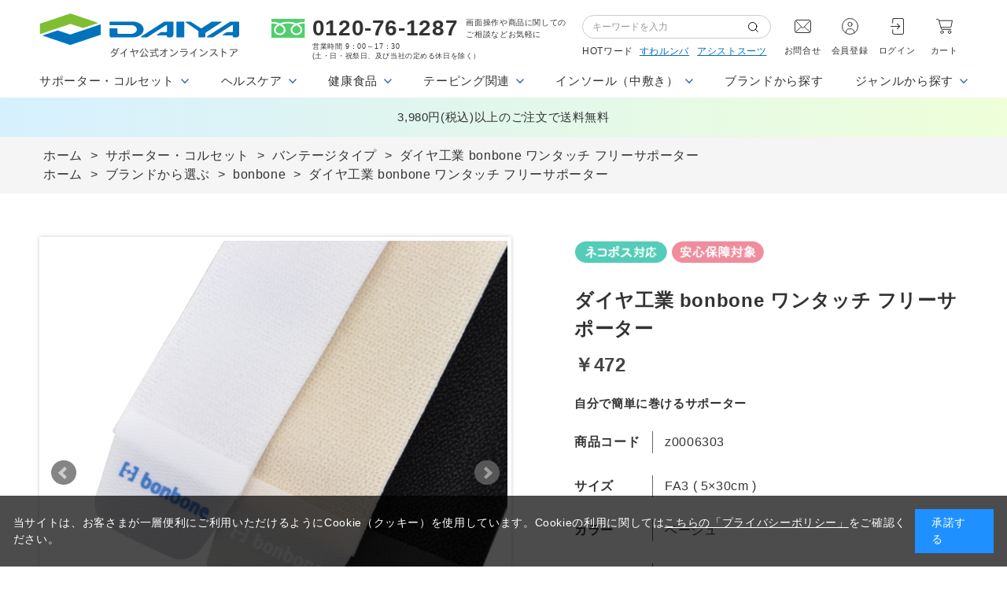

--- FILE ---
content_type: text/html; charset=utf-8
request_url: https://shop.daiyak.co.jp/shop/g/gz0006303/
body_size: 18066
content:
<!DOCTYPE html>
<html data-browse-mode="P" lang="ja" xml="ja" xmlns:og="http://ogp.me/ns#" xmlns:fb="http://ogp.me/ns/fb#">
<head>
<meta charset="UTF-8">
<title>ダイヤ工業 bonbone ワンタッチ フリーサポーター(FA3 ( 5&#215;30cm )　ベージュ): サポーター・コルセット｜ダイヤ公式オンラインストア</title>
<link rel="canonical" href="https://shop.daiyak.co.jp/shop/g/gz0006203/">


<meta name="description" content="ダイヤ工業 bonbone ワンタッチ フリーサポーター(FA3 ( 5&#215;30cm )　ベージュ)">
<meta name="keywords" content="ダイヤ工業株式会社,ダイヤ工業,サポーター,コルセット,健康用品,健康,bonbone,ボンボーン,DARWING,ダーウィン,DAIYA,ダイヤ,z0006303,ダイヤ工業 bonbone ワンタッチ フリーサポーター,FA3 ( 5&#215;30cm ),ベージュ通販,通信販売,オンラインショップ,買い物,ショッピング">

<meta name="wwwroot" content="" />
<meta name="rooturl" content="https://shop.daiyak.co.jp" />
<meta name="viewport" content="width=1200">
<link rel="stylesheet" type="text/css" href="https://ajax.googleapis.com/ajax/libs/jqueryui/1.12.1/themes/ui-lightness/jquery-ui.min.css">
<link rel="stylesheet" type="text/css" href="/css/sys/reset.css">
<link rel="stylesheet" type="text/css" href="/css/sys/base.css">

<link rel="stylesheet" type="text/css" href="/css/sys/base_form.css" >
<link rel="stylesheet" type="text/css" href="/css/sys/base_misc.css" >
<link rel="stylesheet" type="text/css" href="/css/sys/layout.css" >
<link rel="stylesheet" type="text/css" href="/css/sys/block_icon_image.css"  >
<link rel="stylesheet" type="text/css" href="/css/sys/block_common.css" >
<link rel="stylesheet" type="text/css" href="/css/sys/block_customer.css" >
<link rel="stylesheet" type="text/css" href="/css/sys/block_goods.css" >
<link rel="stylesheet" type="text/css" href="/css/sys/block_order.css" >
<link rel="stylesheet" type="text/css" href="/css/sys/block_misc.css" >
<link rel="stylesheet" type="text/css" href="/css/sys/block_store.css" >
<link rel="stylesheet" type="text/css" href="/css/sys/block_no_code_cms.css" >
<script src="https://ajax.googleapis.com/ajax/libs/jquery/3.7.1/jquery.min.js" ></script>
<script src="https://ajax.googleapis.com/ajax/libs/jqueryui/1.14.1/jquery-ui.min.js?ver=20251201" ></script>


    <script src="https://code.jquery.com/jquery-migrate-1.4.1.min.js"></script>

<script src="/lib/jquery.cookie.js" ></script>
<script src="/lib/jquery.balloon.js" ></script>
<script src="/lib/goods/jquery.tile.min.js" ></script>
<script src="/lib/modernizr-custom.js" ></script>
<script src="/js/sys/tmpl.js" ></script>
<script src="/js/sys/msg.js?ver=20240731" ></script>
<script src="/js/sys/sys.js" ></script>
<script src="/js/sys/common.js" ></script>
<script src="/js/sys/search_suggest.js" ></script>
<script src="/js/sys/ui.js" ></script>





<link rel="stylesheet" type="text/css" href="/css/usr/base.css">
<link rel="stylesheet" type="text/css" href="/css/usr/layout.css">
<link rel="stylesheet" type="text/css" href="/css/usr/block.css">
<link rel="stylesheet" type="text/css" href="/css/usr/user.css">
<link rel="stylesheet" type="text/css" href="/css/usr/color.css">
<link rel="stylesheet" type="text/css" href="/css/usr/freepage.css">
<script src="/js/usr/user.js"></script>
<link rel="stylesheet" type="text/css" href="/css/usr/slick.css">
<script src="/js/usr/slick.min.js"></script>
<link rel="SHORTCUT ICON" href="/favicon.ico">
<link rel="stylesheet" type="text/css" href="https://maxcdn.bootstrapcdn.com/font-awesome/4.7.0/css/font-awesome.min.css">
<link rel="stylesheet" href="https://use.fontawesome.com/releases/v5.15.4/css/all.css">
<!-- etm meta -->
<meta property="etm:device" content="desktop" />
<meta property="etm:page_type" content="goods" />
<meta property="etm:cart_item" content="[]" />
<meta property="etm:attr" content="" />
<meta property="etm:goods_detail" content="{&quot;goods&quot;:&quot;z0006303&quot;,&quot;category&quot;:&quot;10AC&quot;,&quot;name&quot;:&quot;ダイヤ工業 bonbone ワンタッチ フリーサポーター&quot;,&quot;variation_name1&quot;:&quot;FA3 ( 5&#215;30cm )&quot;,&quot;variation_name2&quot;:&quot;ベージュ&quot;,&quot;item_code&quot;:&quot;&quot;,&quot;backorder_fg&quot;:&quot;0&quot;,&quot;s_dt&quot;:&quot;&quot;,&quot;f_dt&quot;:&quot;&quot;,&quot;release_dt&quot;:&quot;&quot;,&quot;regular&quot;:&quot;0&quot;,&quot;set_fg&quot;:&quot;0&quot;,&quot;stock_status&quot;:&quot;1&quot;,&quot;price&quot;:&quot;472&quot;,&quot;sale_fg&quot;:&quot;false&quot;,&quot;brand&quot;:&quot;&quot;,&quot;brand_name&quot;:&quot;&quot;,&quot;category_name&quot;:&quot;バンテージタイプ&quot;,&quot;category_code1&quot;:&quot;10&quot;,&quot;category_name1&quot;:&quot;サポーター・コルセット&quot;,&quot;category_code2&quot;:&quot;10AC&quot;,&quot;category_name2&quot;:&quot;バンテージタイプ&quot;,&quot;category_code3&quot;:&quot;10AC&quot;,&quot;category_name3&quot;:&quot;バンテージタイプ&quot;,&quot;category_code4&quot;:&quot;10AC&quot;,&quot;category_name4&quot;:&quot;バンテージタイプ&quot;}" />
<meta property="etm:goods_keyword" content="[{&quot;goods&quot;:&quot;z0006303&quot;,&quot;stock&quot;:&quot;(&quot;},{&quot;goods&quot;:&quot;z0006303&quot;,&quot;stock&quot;:&quot;)&quot;},{&quot;goods&quot;:&quot;z0006303&quot;,&quot;stock&quot;:&quot;0006303&quot;},{&quot;goods&quot;:&quot;z0006303&quot;,&quot;stock&quot;:&quot;1,099円以下&quot;},{&quot;goods&quot;:&quot;z0006303&quot;,&quot;stock&quot;:&quot;5&#215;30CM&quot;},{&quot;goods&quot;:&quot;z0006303&quot;,&quot;stock&quot;:&quot;5枚セット&quot;},{&quot;goods&quot;:&quot;z0006303&quot;,&quot;stock&quot;:&quot;BONBONE&quot;},{&quot;goods&quot;:&quot;z0006303&quot;,&quot;stock&quot;:&quot;FA3&quot;},{&quot;goods&quot;:&quot;z0006303&quot;,&quot;stock&quot;:&quot;FA3（5&#215;30CM）&quot;},{&quot;goods&quot;:&quot;z0006303&quot;,&quot;stock&quot;:&quot;Z0006303&quot;},{&quot;goods&quot;:&quot;z0006303&quot;,&quot;stock&quot;:&quot;サポーター&quot;},{&quot;goods&quot;:&quot;z0006303&quot;,&quot;stock&quot;:&quot;ダイヤ工業&quot;},{&quot;goods&quot;:&quot;z0006303&quot;,&quot;stock&quot;:&quot;バンテージタイプ&quot;},{&quot;goods&quot;:&quot;z0006303&quot;,&quot;stock&quot;:&quot;フリーサポーター&quot;},{&quot;goods&quot;:&quot;z0006303&quot;,&quot;stock&quot;:&quot;ベージュ&quot;},{&quot;goods&quot;:&quot;z0006303&quot;,&quot;stock&quot;:&quot;マジックベルト&quot;},{&quot;goods&quot;:&quot;z0006303&quot;,&quot;stock&quot;:&quot;ワンタッチ&quot;},{&quot;goods&quot;:&quot;z0006303&quot;,&quot;stock&quot;:&quot;自分で簡単に巻けるサポーター&quot;},{&quot;goods&quot;:&quot;z0006303&quot;,&quot;stock&quot;:&quot;湿布&quot;},{&quot;goods&quot;:&quot;z0006303&quot;,&quot;stock&quot;:&quot;包帯&quot;}]" />
<meta property="etm:goods_event" content="[]" />
<meta property="etm:goods_genre" content="[{&quot;genre&quot;:&quot;1010&quot;,&quot;name&quot;:&quot;1,099円以下&quot;,&quot;goods&quot;:&quot;z0006303&quot;},{&quot;genre&quot;:&quot;3010&quot;,&quot;name&quot;:&quot;bonbone&quot;,&quot;goods&quot;:&quot;z0006303&quot;}]" />

<!-- Google Tag Manager -->
<script>(function(w,d,s,l,i){w[l]=w[l]||[];w[l].push({'gtm.start':
new Date().getTime(),event:'gtm.js'});var f=d.getElementsByTagName(s)[0],
j=d.createElement(s),dl=l!='dataLayer'?'&l='+l:'';j.async=true;j.src=
'https://www.googletagmanager.com/gtm.js?id='+i+dl;f.parentNode.insertBefore(j,f);
})(window,document,'script','dataLayer','GTM-KHV2TKT');</script>
<!-- End Google Tag Manager -->
<!-- Global site tag (gtag.js) - Google Analytics -->
<script async src="https://www.googletagmanager.com/gtag/js?id=G-MJEDWX42JH"></script>
<script>
  const tracking_code = "G-MJEDWX42JH";
  window.dataLayer = window.dataLayer || [];
  function gtag(){dataLayer.push(arguments);}
  gtag('js', new Date());
  gtag('config', tracking_code, { send_page_view: false });

window.onload = function(){
  var mailDom = document.getElementsByName('uid');
  var pwdDom = document.getElementsByName('pwd');
  var certDom = document.getElementsByName('cert_key');

  if(!((mailDom.length > 0 && pwdDom.length > 0) || certDom.length > 0)) {
    gtag('config', tracking_code);
  }
};
</script>
<script type="text/javascript">
    (function(c,l,a,r,i,t,y){
        c[a]=c[a]||function(){(c[a].q=c[a].q||[]).push(arguments)};
        t=l.createElement(r);t.async=1;t.src="https://www.clarity.ms/tag/"+i;
        y=l.getElementsByTagName(r)[0];y.parentNode.insertBefore(t,y);
    })(window, document, "clarity", "script", "rjtg6f9xsa");
</script>



<!-- etm meta -->

<script src="/js/sys/goods_ajax_bookmark.js"></script>
<script src="/js/sys/goods_ajax_quickview.js"></script>


<meta property="og:title" content="ダイヤ工業 bonbone ワンタッチ フリーサポーター">
<meta property="og:description" content="自分で簡単に巻けるサポーター">
<meta property="og:url" content="https://shop.daiyak.co.jp/shop/g/gz0006303/">
<meta property="og:image" content="https://shop.daiyak.co.jp/img/goods/S/0006203_S.jpg">
<meta property="og:site_name" content="【個人のお客さま向け】ダイヤ公式オンラインストア">
<meta property="og:type" content="website">


<meta property="og:locale" content="ja_JP">










</head>
<body class="page-goods" >



<div id="fb-root"></div>
<script>(function(d, s, id) {
  var js, fjs = d.getElementsByTagName(s)[0];
  if (d.getElementById(id)) return;
  js = d.createElement(s); js.id = id;
  js.src = "//connect.facebook.net/ja_JP/sdk.js#xfbml=1&version=v2.3";
  fjs.parentNode.insertBefore(js, fjs);
}(document, 'script', 'facebook-jssdk'));
</script>

<div class="wrapper">
	
		
		
				<!-- header -->
<header id="header">
    <div class="header-logo"><a href="/shop/"><img src="/img/usr/common/pc/logo.png" srcset="/img/usr/common/pc/logo@2x.png 2x" alt="【個人のお客さま向け】ダイヤ公式オンラインストア"></a></div>
    <div class="header-store_info">
      <div class="header-store_info-top">
        <div class="header-store_info-tel ff-lt">0120-76-1287</div>
        <div class="header-store_info-hour">画面操作や商品に関しての<br>ご相談などお気軽に</div>
      </div>
      <div class="header-store_info-bot">
        <p>営業時間 <span class="ff-lt">9：00～17：30</span><br>(土・日・祝祭日、及び当社の定める休日を除く）</p>
      </div>
    </div>
    <div class="header-search">
      <div class="header-search-form">
        <form name="frmSearch" method="get" action="/shop/goods/search.aspx">
          <input type="hidden" name="search" value="x">
          <input class="header-search-form--keyword js-suggest-search" type="text" value="" tabindex="1" id="keyword" placeholder="キーワードを入力" title="商品を検索する" name="keyword" data-suggest-submit="on" autocomplete="off">
          <button class="header-search-form--submit" type="submit" tabindex="1" name="search" value="search">検索</button>
        </form>
      </div>
      <ul class="header-search-keyword">
        <p style="padding-right: 8px;">HOTワード</p>
        <li><a href="/shop/g/g0009997/">すわルンバ</a></li>
        <li><a href="/shop/goods/search.aspx?search=x&keyword= アシストスーツ&search=search"> アシストスーツ</a></li>
      </ul>
    </div>
    <div class="header-nav">
      <ul>
        <li><a href="/shop/contact/contact.aspx" class="ico-contact">お問合せ</a></li>
        <li><a href="/shop/customer/entry.aspx" class="ico-register">会員登録</a></li>
        <li><a href="/shop/customer/menu.aspx" class="ico-login">ログイン</a></li>
        <li><a href="/shop/cart/cart.aspx" class="ico-cart"><span class="header-nav--cart-count js-cart-count"></span>カート</a></li>
      </ul>
    </div>
  </header>
  <nav class="gnav">
    <ul class="gnav-items">
      <li class="gnav-item js-gnav-switch">
        <div class="gnav-ttl">サポーター・コルセット</div>
        <div class="gnav-submenu js-gnav-target">
          <div class="gnav-submenu-body">
            <ul class="gnav-submenu-bnr-list">
              <li>
                <a href="/shop/c/c1010/">
                  <div class="list-img"><img src="/img/usr/gnav/pc/c1010.png" alt="腰用"></div>
                  <div class="list-ttl">腰用</div>
                </a>
              </li>
              <li>
                <a href="/shop/c/c1020/">
                  <div class="list-img"><img src="/img/usr/gnav/pc/c1020.png" alt="股関節"></div>
                  <div class="list-ttl">股関節</div>
                </a>
              </li>
              <li>
                <a href="/shop/c/c1030/">
                  <div class="list-img"><img src="/img/usr/gnav/pc/c1030.png" alt="太もも"></div>
                  <div class="list-ttl">太もも</div>
                </a>
              </li>
              <li>
                <a href="/shop/c/c1040/">
                  <div class="list-img"><img src="/img/usr/gnav/pc/c1040.png" alt="ひざ"></div>
                  <div class="list-ttl">ひざ</div>
                </a>
              </li>
              <li>
                <a href="/shop/c/c1050/">
                  <div class="list-img"><img src="/img/usr/gnav/pc/c1050.png" alt="ふくらはぎ"></div>
                  <div class="list-ttl">ふくらはぎ</div>
                </a>
              </li>
              <li>
                <a href="/shop/c/c1060/">
                  <div class="list-img"><img src="/img/usr/gnav/pc/c1060.png" alt="足首・足指"></div>
                  <div class="list-ttl">足首・足指</div>
                </a>
              </li>
              <li>
                <a href="/shop/c/c1070/">
                  <div class="list-img"><img src="/img/usr/gnav/pc/c1070.png" alt="手・指"></div>
                  <div class="list-ttl">手・指</div>
                </a>
              </li>
              <li>
                <a href="/shop/c/c1080/">
                  <div class="list-img"><img src="/img/usr/gnav/pc/c1080.png" alt="ひじ"></div>
                  <div class="list-ttl">ひじ</div>
                </a>
              </li>
              <li>
                <a href="/shop/c/c1090/">
                  <div class="list-img"><img src="/img/usr/gnav/pc/c1090.png" alt="首"></div>
                  <div class="list-ttl">首</div>
                </a>
              </li>
              <li>
                <a href="/shop/c/c10AA/">
                  <div class="list-img"><img src="/img/usr/gnav/pc/c1100.png" alt="肩・鎖骨"></div>
                  <div class="list-ttl">肩・鎖骨</div>
                </a>
              </li>
              <li>
                <a href="/shop/c/c10AB/">
                  <div class="list-img"><img src="/img/usr/gnav/pc/c1110.png" alt="胸部"></div>
                  <div class="list-ttl">胸部</div>
                </a>
              </li>
              <li>
                <a href="/shop/c/c10AC/">
                  <div class="list-img"><img src="/img/usr/gnav/pc/c1120.png" alt="バンテージタイプ"></div>
                  <div class="list-ttl">バンテージタイプ</div>
                </a>
              </li>
              <li>
                <a href="/shop/c/c10AD/">
                  <div class="list-img"><img src="/img/usr/gnav/pc/c1130.png" alt="労働軽減アシストスーツ"></div>
                  <div class="list-ttl">労働軽減アシストスーツ</div>
                </a>
              </li>
            </ul>
          </div>
        </div>
      </li>
      <li class="gnav-item js-gnav-switch">
        <div class="gnav-ttl">ヘルスケア</div>
        <div class="gnav-submenu js-gnav-target">
          <div class="gnav-submenu-body">
            <ul class="gnav-submenu-bnr-list">
              <li>
                <a href="/shop/c/c2010/">
                  <div class="list-img"><img src="/img/usr/gnav/pc/c2010.png" alt="マスク"></div>
                  <div class="list-ttl">マスク</div>
                </a>
              </li>
              <li>
                <a href="/shop/c/c2020/">
                  <div class="list-img"><img src="/img/usr/gnav/pc/c2020.png" alt="トレーニング・ストレッチ"></div>
                  <div class="list-ttl">トレーニング・ストレッチ</div>
                </a>
              </li>
              <li>
                <a href="/shop/c/c2040/">
                  <div class="list-img"><img src="/img/usr/gnav/pc/c2040.png" alt="ひんやりアイテム"></div>
                  <div class="list-ttl">ひんやりアイテム</div>
                </a>
              </li>
              <li>
                <a href="/shop/c/c2050/">
                  <div class="list-img"><img src="/img/usr/gnav/pc/c2050.png" alt="あったかアイテム"></div>
                  <div class="list-ttl">あったかアイテム</div>
                </a>
              </li>
              <li>
                <a href="/shop/c/c2080/">
                  <div class="list-img"><img src="/img/usr/gnav/pc/c2080.png" alt="機能性ウェア・ソックス"></div>
                  <div class="list-ttl">機能性ウェア・ソックス</div>
                </a>
              </li>
              <li>
                <a href="/shop/c/c2090/">
                  <div class="list-img"><img src="/img/usr/gnav/pc/c2090.png" alt="美容・はり関連"></div>
                  <div class="list-ttl">美容・はり関連</div>
                </a>
              </li>
              <li>
                <a href="/shop/c/c20AA/">
                  <div class="list-img"><img src="/img/usr/gnav/pc/c2060.png" alt="健康雑貨"></div>
                  <div class="list-ttl">健康雑貨</div>
                </a>
              </li>
              <li>
                <a href="/shop/c/c20AB/">
                  <div class="list-img"><img src="/img/usr/gnav/pc/c2130.png" alt="睡眠・リラックス"></div>
                  <div class="list-ttl">睡眠・リラックス</div>
                </a>
              </li>
              <li>
                <a href="/shop/c/c20AC/">
                  <div class="list-img"><img src="/img/usr/gnav/pc/c2120.png" alt="磁気アイテム等"></div>
                  <div class="list-ttl">磁気アイテム等</div>
                </a>
              </li>
              <li>
                <a href="/shop/c/c20AE/">
                  <div class="list-img"><img src="/img/usr/gnav/pc/c2140.png" alt="計測・測定機器"></div>
                  <div class="list-ttl">計測・測定機器</div>
                </a>
              </li>              
              <li>
                <a href="/shop/c/c20AF/">
                  <div class="list-img"><img src="/img/usr/gnav/pc/c4060.png" alt="伸縮包帯"></div>
                  <div class="list-ttl">衛生材料</div>
                </a>
              </li>
              <li>
                <a href="/shop/c/c20AG/">
                  <div class="list-img"><img src="/img/usr/gnav/pc/c20AG.png" alt="介護・福祉用具"></div>
                  <div class="list-ttl">介護・福祉用具</div>
                </a>
              </li>
              <li>
                <a href="/shop/c/c20AI/">
                  <div class="list-img"><img src="/img/usr/gnav/pc/c20AI.png" alt="口腔ケア"></div>
                  <div class="list-ttl">口腔ケア</div>
                </a>
              </li>
            </ul>
          </div>
        </div>
      </li>
      <li class="gnav-item js-gnav-switch">
        <div class="gnav-ttl">健康食品</div>
        <div class="gnav-submenu js-gnav-target">
          <div class="gnav-submenu-body">
            <ul class="gnav-submenu-bnr-list">
              <li>
                <a href="/shop/c/c3010/">
                  <div class="list-img"><img src="/img/usr/gnav/pc/c3010.png" alt="サプリメント"></div>
                  <div class="list-ttl">サプリメント</div>
                </a>
              </li>
              <li>
                <a href="/shop/c/c3020/">
                  <div class="list-img"><img src="/img/usr/gnav/pc/c3020.png" alt="ドリンク・ゼリー"></div>
                  <div class="list-ttl">ドリンク・ゼリー</div>
                </a>
              </li>
              <li>
                <a href="/shop/c/c3030/">
                  <div class="list-img"><img src="/img/usr/gnav/pc/c3030.png" alt="プロテイン"></div>
                  <div class="list-ttl">プロテイン</div>
                </a>
              </li>
            </ul>
          </div>
        </div>
      </li>
      <li class="gnav-item js-gnav-switch">
        <div class="gnav-ttl">テーピング関連</div>
        <div class="gnav-submenu js-gnav-target">
          <div class="gnav-submenu-body">
            <ul class="gnav-submenu-bnr-list">
              <li>
                <a href="/shop/c/c4010/">
                  <div class="list-img"><img src="/img/usr/gnav/pc/c4010.png" alt="伸縮（キネシオ）テープ"></div>
                  <div class="list-ttl">伸縮（キネシオ）テープ</div>
                </a>
              </li>
              <li>
                <a href="/shop/c/c4020/">
                  <div class="list-img"><img src="/img/usr/gnav/pc/c4020.png" alt="非伸縮（ホワイト）テープ"></div>
                  <div class="list-ttl">非伸縮（ホワイト）テープ</div>
                </a>
              </li>
              <li>
                <a href="/shop/c/c4030/">
                  <div class="list-img"><img src="/img/usr/gnav/pc/c4030.png" alt="固定用伸縮テープ"></div>
                  <div class="list-ttl">固定用伸縮テープ</div>
                </a>
              </li>
              <li>
                <a href="/shop/c/c4040/">
                  <div class="list-img"><img src="/img/usr/gnav/pc/c4040.png" alt="ソフト伸縮テープ"></div>
                  <div class="list-ttl">ソフト伸縮テープ</div>
                </a>
              </li>
              <li>
                <a href="/shop/c/c4050/">
                  <div class="list-img"><img src="/img/usr/gnav/pc/c4050.png" alt="自着性伸縮包帯"></div>
                  <div class="list-ttl">自着性伸縮包帯</div>
                </a>
              </li>
              <li>
                <a href="/shop/c/c4070/">
                  <div class="list-img"><img src="/img/usr/gnav/pc/c4070.png" alt="アンダーラップ"></div>
                  <div class="list-ttl">アンダーラップ</div>
                </a>
              </li>
              <li>
                <a href="/shop/c/c4080/">
                  <div class="list-img"><img src="/img/usr/gnav/pc/c4080.png" alt="その他関連商品"></div>
                  <div class="list-ttl">その他関連商品</div>
                </a>
              </li>
            </ul>
          </div>
        </div>
      </li>
      <li class="gnav-item js-gnav-switch">
        <div class="gnav-ttl">インソール（中敷き）</div>
        <div class="gnav-submenu js-gnav-target">
          <div class="gnav-submenu-body">
            <ul class="gnav-submenu-bnr-list">
              <li>
                <a href="/shop/c/c5010/">
                  <div class="list-img"><img src="/img/usr/gnav/pc/c5010.png" alt="フルインソール"></div>
                  <div class="list-ttl">フルインソール</div>
                </a>
              </li>
              <li>
                <a href="/shop/c/c5020/">
                  <div class="list-img"><img src="/img/usr/gnav/pc/c5020.png" alt="ハーフインソール"></div>
                  <div class="list-ttl">ハーフインソール</div>
                </a>
              </li>
              <li>
                <a href="/shop/c/c5030/">
                  <div class="list-img"><img src="/img/usr/gnav/pc/c5030.png" alt="カップインソール"></div>
                  <div class="list-ttl">カップインソール・パッド</div>
                </a>
              </li>
            </ul>
          </div>
        </div>
      </li>
      <li class="gnav-item">
        <div class="gnav-ttl"><a href="/shop/r/r30/">ブランドから探す</a></div>
      </li>
      <li class="gnav-item js-gnav-switch">
        <div class="gnav-ttl">ジャンルから探す</div>
        <div class="gnav-submenu js-gnav-target">
          <div class="gnav-submenu-body">
            <div class="gnav-submenu-ttl">価格から探す</div>
            <ul class="gnav-submenu-txt-list">
              <li><a href="/shop/r/r1010/">1,099円以下</a></li>
              <li><a href="/shop/r/r1020/">1,100円以上3,299円以下</a></li>
              <li><a href="/shop/r/r1030/">3,300円以上5,499円以下</a></li>
              <li><a href="/shop/r/r1040/">5,500円以上</a></li>
            </ul>
            <div class="gnav-submenu-ttl">シーンから探す</div>
            <ul class="gnav-submenu-bnr-list">
              <li>
                <a href="/shop/r/r2010/">
                  <div class="list-img"><img src="/img/usr/gnav/pc/r2010.png" alt="ランニング・ウォーキング"></div>
                  <div class="list-ttl">ランニング・ウォーキング</div>
                </a>
              </li>
              <li>
                <a href="/shop/r/r2020/">
                  <div class="list-img"><img src="/img/usr/gnav/pc/r2020.png" alt="ゴルフ"></div>
                  <div class="list-ttl">ゴルフ</div>
                </a>
              </li>
              <li>
                <a href="/shop/r/r2030/">
                  <div class="list-img"><img src="/img/usr/gnav/pc/r2030.png" alt="テニス"></div>
                  <div class="list-ttl">テニス</div>
                </a>
              </li>
              <li>
                <a href="/shop/r/r2040/">
                  <div class="list-img"><img src="/img/usr/gnav/pc/r2040.png" alt="バレーボール"></div>
                  <div class="list-ttl">バレーボール</div>
                </a>
              </li>
              <li>
                <a href="/shop/r/r2050/">
                  <div class="list-img"><img src="/img/usr/gnav/pc/r2050.png" alt="バスケットボール"></div>
                  <div class="list-ttl">バスケットボール</div>
                </a>
              </li>
              <li>
                <a href="/shop/r/r2060/">
                  <div class="list-img"><img src="/img/usr/gnav/pc/r2060.png" alt="バドミントン"></div>
                  <div class="list-ttl">バドミントン</div>
                </a>
              </li>
              <li>
                <a href="/shop/r/r2070/">
                  <div class="list-img"><img src="/img/usr/gnav/pc/r2070.png" alt="サッカー"></div>
                  <div class="list-ttl">サッカー</div>
                </a>
              </li>
              <li>
                <a href="/shop/r/r2080/">
                  <div class="list-img"><img src="/img/usr/gnav/pc/r2080.png" alt="野球"></div>
                  <div class="list-ttl">野球</div>
                </a>
              </li>
              <li>
                <a href="/shop/r/r2090/">
                  <div class="list-img"><img src="/img/usr/gnav/pc/r2090.png" alt="スキー・スノーボード"></div>
                  <div class="list-ttl">スキー・スノーボード</div>
                </a>
              </li>
              <li>
                <a href="/shop/r/r20AA/">
                  <div class="list-img"><img src="/img/usr/gnav/pc/r2100.png" alt="柔道"></div>
                  <div class="list-ttl">柔道</div>
                </a>
              </li>
              <li>
                <a href="/shop/r/r20AB/">
                  <div class="list-img"><img src="/img/usr/gnav/pc/r2110.png" alt="デスクワーク"></div>
                  <div class="list-ttl">デスクワーク</div>
                </a>
              </li>
              <li>
                <a href="/shop/r/r20AC/">
                  <div class="list-img"><img src="/img/usr/gnav/pc/r2120.png" alt="労働軽減"></div>
                  <div class="list-ttl">労働軽減</div>
                </a>
              </li>
              <li>
                <a href="/shop/r/r20AD/">
                  <div class="list-img"><img src="/img/usr/gnav/pc/r2130.png" alt="ジュニア"></div>
                  <div class="list-ttl">ジュニア</div>
                </a>
              </li>
            </ul>
          </div>
        </div>
      </li>
    </ul>
  </nav>
  <div id="header-news">
    <p>3,980円(税込)以上のご注文で送料無料</p>
  </div>
  <!-- header -->
				
					
				
		
	
	
<div class="pane-topic-path">
	<div class="container">
		<div class="block-topic-path">
	<ul class="block-topic-path--list" id="bread-crumb-list" itemscope itemtype="https://schema.org/BreadcrumbList">
		<li class="block-topic-path--category-item block-topic-path--item__home" itemscope itemtype="https://schema.org/ListItem" itemprop="itemListElement">
	<a href="https://shop.daiyak.co.jp/shop/default.aspx" itemprop="item">
		<span itemprop="name">ホーム</span>
	</a>
	<meta itemprop="position" content="1" />
</li>

<li class="block-topic-path--category-item" itemscope itemtype="https://schema.org/ListItem" itemprop="itemListElement">
	&gt;
	<a href="https://shop.daiyak.co.jp/shop/c/c10/" itemprop="item">
		<span itemprop="name">サポーター・コルセット</span>
	</a>
	<meta itemprop="position" content="2" />
</li>


<li class="block-topic-path--category-item" itemscope itemtype="https://schema.org/ListItem" itemprop="itemListElement">
	&gt;
	<a href="https://shop.daiyak.co.jp/shop/c/c10AC/" itemprop="item">
		<span itemprop="name">バンテージタイプ</span>
	</a>
	<meta itemprop="position" content="3" />
</li>


<li class="block-topic-path--category-item block-topic-path--item__current" itemscope itemtype="https://schema.org/ListItem" itemprop="itemListElement">
	&gt;
	<a href="https://shop.daiyak.co.jp/shop/g/gz0006303/" itemprop="item">
		<span itemprop="name">ダイヤ工業 bonbone ワンタッチ フリーサポーター</span>
	</a>
	<meta itemprop="position" content="4" />
</li>


	</ul>


	<ul class="block-topic-path--list" id="bread-crumb-list" itemscope itemtype="https://schema.org/BreadcrumbList">
		<li class="block-topic-path--genre-item block-topic-path--item__home" itemscope itemtype="https://schema.org/ListItem" itemprop="itemListElement">
	<a href="https://shop.daiyak.co.jp/shop/default.aspx" itemprop="item">
		<span itemprop="name">ホーム</span>
	</a>
	<meta itemprop="position" content="1" />
</li>

<li class="block-topic-path--genre-item" itemscope itemtype="https://schema.org/ListItem" itemprop="itemListElement">
	&gt;
	<a href="https://shop.daiyak.co.jp/shop/r/r30/" itemprop="item">
		<span itemprop="name">ブランドから選ぶ</span>
	</a>
	<meta itemprop="position" content="2" />
</li>


<li class="block-topic-path--genre-item" itemscope itemtype="https://schema.org/ListItem" itemprop="itemListElement">
	&gt;
	<a href="https://shop.daiyak.co.jp/shop/r/r3010/" itemprop="item">
		<span itemprop="name">bonbone</span>
	</a>
	<meta itemprop="position" content="3" />
</li>


<li class="block-topic-path--genre-item block-topic-path--item__current" itemscope itemtype="https://schema.org/ListItem" itemprop="itemListElement">
	&gt;
	<a href="https://shop.daiyak.co.jp/shop/g/gz0006303/" itemprop="item">
		<span itemprop="name">ダイヤ工業 bonbone ワンタッチ フリーサポーター</span>
	</a>
	<meta itemprop="position" content="4" />
</li>


	</ul>

</div>
	</div>
</div>
<div class="pane-contents">
<div class="container">
<main class="pane-main">
<link rel="stylesheet" type="text/css" href="/css/usr/slick.css">
<script src="/js/usr/slick.min.js"></script>
<link rel="stylesheet" href="/lib/jquery.bxslider.css">
<script src="/lib/jquery.bxslider.min.js" defer></script>
<script src="/js/sys/color_variation_goods_images.js" defer></script>
    <script>
        document.addEventListener('contextmenu', function(event) {
            event.preventDefault();
        });
    </script>

<div class="block-goods-detail">
	<div class="pane-goods-header">

		<div class="block-goods-detail--promotion-freespace">
			
		</div>

		<input type="hidden" value="G0006203" id="hidden_variation_group">
		<input type="hidden" value="0" id="variation_design_type">
		<input type="hidden" value="z0006303" id="hidden_goods">
		<input type="hidden" value="ダイヤ工業 bonbone ワンタッチ フリーサポーター" id="hidden_goods_name">
		<input type="hidden" value="a7fe076de013f20773ac88cffb5bfcbc662d7aba6c1381eb880a5443669ab342" id="js_crsirefo_hidden">
		
	</div>

	<div class="pane-goods-left-side block-goods-detail--color-variation-goods-image" id="gallery">
		<div class="js-goods-detail-goods-slider">
			
			<div class="block-src-L js-goods-img-item block-goods-detail-line-item">
				<a name="ホワイト" title="ホワイト" >
					<figure><img class="block-src-1--image" src="/img/goods/L/0006203_L.jpg" alt="ホワイト" ></figure>
				</a>
				
			</div>
			
			<div class="block-src-1 js-goods-img-item block-goods-detail-line-item">
				<a name="ホワイト" title="ホワイト:仮止め面ファスナー付き" >
					<figure><img class="block-src-1--image" src="/img/goods/1/0006203_01.jpg" alt="ホワイト" ></figure>
				</a>
				<div>仮止め面ファスナー付き</div>
			</div>
			
			<div class="block-src-2 js-goods-img-item block-goods-detail-line-item">
				<a name="ホワイト" title="ホワイト:FA3（手首）" >
					<figure><img class="block-src-1--image" src="/img/goods/2/0006203_02.jpg" alt="ホワイト" ></figure>
				</a>
				<div>FA3（手首）</div>
			</div>
			
			<div class="block-src-3 js-goods-img-item block-goods-detail-line-item">
				<a name="ホワイト" title="ホワイト:FA5（手のひら）" >
					<figure><img class="block-src-1--image" src="/img/goods/3/0006203_03.jpg" alt="ホワイト" ></figure>
				</a>
				<div>FA5（手のひら）</div>
			</div>
			
			<div class="block-src-4 js-goods-img-item block-goods-detail-line-item">
				<a name="ホワイト" title="ホワイト:FB8（足首）" >
					<figure><img class="block-src-1--image" src="/img/goods/4/0006203_04.jpg" alt="ホワイト" ></figure>
				</a>
				<div>FB8（足首）</div>
			</div>
			
			<div class="block-src-D1 js-goods-img-item block-goods-detail-line-item">
				<a name="ホワイト" title="ホワイト:FB15（ひざ）" >
					<figure><img class="block-src-1--image" src="/img/goods/D1/0006203_D1.jpg" alt="ホワイト" ></figure>
				</a>
				<div>FB15（ひざ）</div>
			</div>
			
			<div class="block-src-D2 js-goods-img-item block-goods-detail-line-item">
				<a name="ホワイト" title="ホワイト:FB8（ひじ）" >
					<figure><img class="block-src-1--image" src="/img/goods/D2/0006203_D2.jpg" alt="ホワイト" ></figure>
				</a>
				<div>FB8（ひじ）</div>
			</div>
			
			<div class="block-src-D3 js-goods-img-item block-goods-detail-line-item">
				<a name="ホワイト" title="ホワイト:FB8（手首）" >
					<figure><img class="block-src-1--image" src="/img/goods/D3/0006203_D3.jpg" alt="ホワイト" ></figure>
				</a>
				<div>FB8（手首）</div>
			</div>
			
			<div class="block-src-D4 js-goods-img-item block-goods-detail-line-item">
				<a name="ホワイト" title="ホワイト:FA3（手首）" >
					<figure><img class="block-src-1--image" src="/img/goods/D4/0006203_D4.jpg" alt="ホワイト" ></figure>
				</a>
				<div>FA3（手首）</div>
			</div>
			
			<div class="block-src-D5 js-goods-img-item block-goods-detail-line-item">
				<a name="ホワイト" title="ホワイト:FB8（ひじ）" >
					<figure><img class="block-src-1--image" src="/img/goods/D5/0006203_D5.jpg" alt="ホワイト" ></figure>
				</a>
				<div>FB8（ひじ）</div>
			</div>
			
			<div class="block-src-D6 js-goods-img-item block-goods-detail-line-item">
				<a name="ホワイト" title="ホワイト:FB15（ひざ）" >
					<figure><img class="block-src-1--image" src="/img/goods/D6/0006203_D6.jpg" alt="ホワイト" ></figure>
				</a>
				<div>FB15（ひざ）</div>
			</div>
			
		</div >
		<div class="block-goods-detail--color-variation-goods-thumbnail-form">
			<div class="block-goods-gallery block-goods-detail--color-variation-goods-thumbnail-images" id="gallery">
				<ul class="js-goods-detail-gallery-slider">
					
						<li class="block-goods-gallery--color-variation-src-L block-goods-gallery--color-variation-src">
							<a href="/img/goods/L/0006203_L.jpg" name="z0006203" title="z0006203">
								<figure class="img-center"><img src="/img/goods/L/0006203_L.jpg" alt="ホワイト" ></figure>
							</a>
							<p class="block-goods-detail--color-variation-goods-color-name">ホワイト</p>
							
						</li>
					
						<li class="block-goods-gallery--color-variation-src-1 block-goods-gallery--color-variation-src">
							<a href="/img/goods/1/0006203_01.jpg" name="z0006203" title="z0006203:仮止め面ファスナー付き">
								<figure class="img-center"><img src="/img/goods/1/0006203_01.jpg" alt="ホワイト" ></figure>
							</a>
							
							<p>仮止め面ファスナー付き</p>
						</li>
					
						<li class="block-goods-gallery--color-variation-src-2 block-goods-gallery--color-variation-src">
							<a href="/img/goods/2/0006203_02.jpg" name="z0006203" title="z0006203:FA3（手首）">
								<figure class="img-center"><img src="/img/goods/2/0006203_02.jpg" alt="ホワイト" ></figure>
							</a>
							
							<p>FA3（手首）</p>
						</li>
					
						<li class="block-goods-gallery--color-variation-src-3 block-goods-gallery--color-variation-src">
							<a href="/img/goods/3/0006203_03.jpg" name="z0006203" title="z0006203:FA5（手のひら）">
								<figure class="img-center"><img src="/img/goods/3/0006203_03.jpg" alt="ホワイト" ></figure>
							</a>
							
							<p>FA5（手のひら）</p>
						</li>
					
						<li class="block-goods-gallery--color-variation-src-4 block-goods-gallery--color-variation-src">
							<a href="/img/goods/4/0006203_04.jpg" name="z0006203" title="z0006203:FB8（足首）">
								<figure class="img-center"><img src="/img/goods/4/0006203_04.jpg" alt="ホワイト" ></figure>
							</a>
							
							<p>FB8（足首）</p>
						</li>
					
						<li class="block-goods-gallery--color-variation-src-D1 block-goods-gallery--color-variation-src">
							<a href="/img/goods/D1/0006203_D1.jpg" name="z0006203" title="z0006203:FB15（ひざ）">
								<figure class="img-center"><img src="/img/goods/D1/0006203_D1.jpg" alt="ホワイト" ></figure>
							</a>
							
							<p>FB15（ひざ）</p>
						</li>
					
						<li class="block-goods-gallery--color-variation-src-D2 block-goods-gallery--color-variation-src">
							<a href="/img/goods/D2/0006203_D2.jpg" name="z0006203" title="z0006203:FB8（ひじ）">
								<figure class="img-center"><img src="/img/goods/D2/0006203_D2.jpg" alt="ホワイト" ></figure>
							</a>
							
							<p>FB8（ひじ）</p>
						</li>
					
						<li class="block-goods-gallery--color-variation-src-D3 block-goods-gallery--color-variation-src">
							<a href="/img/goods/D3/0006203_D3.jpg" name="z0006203" title="z0006203:FB8（手首）">
								<figure class="img-center"><img src="/img/goods/D3/0006203_D3.jpg" alt="ホワイト" ></figure>
							</a>
							
							<p>FB8（手首）</p>
						</li>
					
						<li class="block-goods-gallery--color-variation-src-D4 block-goods-gallery--color-variation-src">
							<a href="/img/goods/D4/0006203_D4.jpg" name="z0006203" title="z0006203:FA3（手首）">
								<figure class="img-center"><img src="/img/goods/D4/0006203_D4.jpg" alt="ホワイト" ></figure>
							</a>
							
							<p>FA3（手首）</p>
						</li>
					
						<li class="block-goods-gallery--color-variation-src-D5 block-goods-gallery--color-variation-src">
							<a href="/img/goods/D5/0006203_D5.jpg" name="z0006203" title="z0006203:FB8（ひじ）">
								<figure class="img-center"><img src="/img/goods/D5/0006203_D5.jpg" alt="ホワイト" ></figure>
							</a>
							
							<p>FB8（ひじ）</p>
						</li>
					
						<li class="block-goods-gallery--color-variation-src-D6 block-goods-gallery--color-variation-src">
							<a href="/img/goods/D6/0006203_D6.jpg" name="z0006203" title="z0006203:FB15（ひざ）">
								<figure class="img-center"><img src="/img/goods/D6/0006203_D6.jpg" alt="ホワイト" ></figure>
							</a>
							
							<p>FB15（ひざ）</p>
						</li>
					
				</ul>
				<div class="block-goods-detail--color-variation-goods-thumbnail-control">
					<div class="color-variation-prev"></div>
					<div class="color-variation-next"></div>
				</div>
			</div>
		</div>


					




		<dl class="block-goods-comment1">
			<dd><dl class="block-goods-comment4">
    <dd>
        <div class="block-base-inner">
            <div class="block-base-article-vert-img col-single">
                <div class="block-article-container">
                    <div class="block-base-img"><a href="https://shop.daiyak.co.jp/shop/pages/anshin.aspx" target="_blank"><img src="/img/goods/bn_anshin.jpg" alt="安心保障"></a></div>
                </div>
            </div>
        </div>
    </dd>
</dl>
■製品特徴<br>
・固定力が調整可能なフリーサイズのバンテージ<br>
・手軽に巻ける仮止め面ファスナー付き<br>
・包帯代わりや湿布の固定、関節の固定など様々な用途に使用可能<br>
・巻き直しもできます<br>
<br>
■こんな方におすすめ<br>
・自由に巻きたい方<br>
・手軽に簡単きれいに巻きたい方<br>
・部位を問わず使用したい方<br>
<br>
■カラー<br>
ホワイト、ベージュ、ブラック<br>
<br>
<a href="../gz0006002/" target="_blank">※仮止め面ファスナーが付いていない「フリーサポーター」もございます</a><br>
</dd>
		</dl>


		<dl class="block-goods-comment2">
			<dd><dl class="block-goods-comment2">
    <dd>
        <h2 class="block-ttl-common-h2">選び方・巻き方動画</h2>
        <div class="youtube">
        <iframe width="251" height="450" src="https://www.youtube.com/embed/LjJby-N5zZ4?rel=0&loop=1&playlist=LjJby-N5zZ4&iv_load_policy=3" frameborder="0" allow="accelerometer; autoplay; clipboard-write; encrypted-media; gyroscope; picture-in-picture; web-share" allowfullscreen></iframe>
        </div>
    </dd>
</dl></dd>
		</dl>


		<dl class="block-goods-comment3">
			<dd><dl class="block-goods-comment2">
  <dd>
    <h2 class="block-ttl-common-h2">サイズ表</h2>
    <div class="block-base-inner">
      <div class="block-base-tbl">
        <table style="width: 100%;">
          <tbody>
            <tr>
              <th colspan="2">FAタイプ（5cm幅）</th>
              <th colspan="2">FBタイプ（7cm幅）</th>
            </tr>
            <tr>
              <td>FA3</td>
              <td>5×30cm</td>
              <td>FB3</td>
              <td>7×30cm</td>
            </tr>
            <tr>
              <td>FA5</td>
              <td>5×50cm</td>
              <td>FB5</td>
              <td>7×50cm</td>
            </tr>
            <tr>
              <td>FA8</td>
              <td>5×80cm</td>
              <td>FB8</td>
              <td>7×80cm</td>
            </tr>
            <tr>
              <td>FA10</td>
              <td>5×100cm</td>
              <td>FB10</td>
              <td>7×100cm</td>
            </tr>
            <tr>
              <td>FA15</td>
              <td>5×150cm</td>
              <td>FB15</td>
              <td>7×150cm</td>
            </tr>
          </tbody>
        </table>
      </div>
    </div>
  </dd>
</dl></dd>
		</dl>


		<dl class="block-goods-comment4">
			<dd><dl class="block-goods-comment4">
    <dd>
        <div class="block-base-inner">
            <div class="block-base-article-vert-img col-single">
                <div class="block-article-container">
                    <div class="block-base-detail">
                        <div class="block-base-img"><img src="/img/goods/page/g0006203/top.jpg" alt="ワンタッチフリーサポーター"></div>
                        <div class="block-base-img"><img src="/img/goods/page/g0006203/01-02.jpg" alt="case01-02"></div>
                        <div class="block-base-img"><img src="/img/goods/page/g0006203/03-04.jpg" alt="case01-02"></div>
                        <div class="block-base-img"><img src="/img/goods/page/g0006203/05-06.jpg" alt="case01-02"></div>
                        <div class="block-base-img"><img src="/img/goods/page/g0006203/07-08.jpg" alt="case01-02"></div>
                        <div class="block-base-img"><a href="../gz0006002/" target="_blank"><img src="/img/goods/page/g0006203/banner.jpg" alt="フリーサポーター"></a></div>
                    </div>
                </div>
            </div>
        </div>
    </dd>
</dl>
<dl class="block-goods-comment4">
    <dd>
        <div class="block-base-inner">
            <div class="block-base-btn btn-left"><a href="#spec_goods_comment">ご注文はこちらから</a></div>
        </div>
    </dd>
</dl></dd>
		</dl>



	</div>
	<div class="pane-goods-right-side">
	<form name="frm" method="GET" action="/shop/cart/cart.aspx">

		<ul class="block-goods-sns">
			<li class="block-goods-sns--twitter"><a href="http://twitter.com/share" class="twitter-share-button" data-count="horizontal" data-text="" data-via="" data-related="" data-url="" data-lang="ja">Tweet</a>
<script type="text/javascript">
if (window.navigator.userAgent.toLowerCase().indexOf("msie") == -1 || window.navigator.appVersion.toLowerCase().indexOf("msie 8.") == -1) {
  jQuery('.twitter-share-button').append('<script id="twitter_script" type="text/javascript" src="//platform.twitter.com/widgets.js" charset="UTF-8" />');
}
</script></li>
			<li class="block-goods-sns--facebook"><fb:like send="false" layout="standard" width="150" show_faces="false"></fb:like>
</li>
			<li class="block-goods-sns--mixi"><a href="//mixi.jp/share.pl" class="mixi-check-button" data-key="" data-url="" data-button="button-1" >mixiチェック</a><script type="text/javascript" src="//static.mixi.jp/js/share.js"></script>
</li>
		</ul>


		<div class="block-icon">
			
			
			
			<span class="block-icon--src1"><img src="/img/icon/nekopos.png" alt="ネコポス"></span>
			<span class="block-icon--src2"><img src="/img/icon/anshin.png" alt="安心保障"></span>
			
			
			
			
		</div>


		<div class="block-goods-comment" id="spec_goods_comment">自分で簡単に巻けるサポーター</div>

		<div class="block-goods-name">
			<h1 class="h1 block-goods-name--text js-enhanced-ecommerce-goods-name">ダイヤ工業 bonbone ワンタッチ フリーサポーター</h1>
		</div>
		<div class="block-goods-price">

	
	
			<div class="block-goods-price--price price js-enhanced-ecommerce-goods-price">
				￥472
			</div>
	
		
	
	
			

			
		</div>

		<dl class="goods-detail-description block-goods-code">
			<dt>商品コード</dt>
			<dd id="spec_goods">z0006303</dd>
		</dl>













		<dl class="goods-detail-description block-goods-size">
			<dt>サイズ</dt>
			<dd id="spec_variation_name1" class="js-enhanced-ecommerce-variation-name">FA3 ( 5&#215;30cm )</dd>
		</dl>


		<dl class="goods-detail-description  block-goods-color">
			<dt>カラー</dt>
			<dd id="spec_variation_name2" class="js-enhanced-ecommerce-variation-name">ベージュ</dd>
		</dl>


	
		<dl class="goods-detail-description block-goods-point">
			<dt>ポイント</dt>
			<dd id="spec_point">4</dd>
		</dl>
	



		<dl class="goods-detail-description block-goods-stock">
			<dt>在庫</dt>
			<dd id="spec_stock_msg">◎：在庫あり</dd>
		</dl>


	
		<dl class="goods-detail-description block-goods-spec">
			<dt>ネコポス</dt>
			<dd>ネコポス配送（ポスト投函）対応商品<br>
※代金引換は宅配便でのお届けとなり、ネコポスより送料が高くなります。<br>
※代金引換の場合ご注文確定後こちらで送料を変更いたします。</dd>
		</dl>
	

	







		<div class="block-variation">
	<div class="block-variation block-color">
		<h2 class="block-variation--name block-color--name">カラー</h2>
		<div class="block-variation--item-list block-color--item-list">
			
				<dl class="block-variation--item block-color--item active color-enable-stock" title="ベージュ">
					<dt class="block-variation--item-term block-color--item-term">
					
					<figure class="img-center"><img src="/img/goods/9/0006203_9.jpg" alt="ベージュ"></figure>
					
					</dt>
					<dd class="block-variation--item-description block-color--item-description">
						<span>ベージュ</span>
					</dd>
				</dl>
			
				<dl class="block-variation--item block-color--item color-enable-stock" title="ホワイト">
					<dt class="block-variation--item-term block-color--item-term">
					<a href="/shop/g/gz0006203/">
					<figure class="img-center"><img src="/img/goods/9/0006203_9.jpg" alt="ホワイト"></figure>
					</a>
					</dt>
					<dd class="block-variation--item-description block-color--item-description">
						<span>ホワイト</span>
					</dd>
				</dl>
			
				<dl class="block-variation--item block-color--item color-enable-stock" title="ブラック">
					<dt class="block-variation--item-term block-color--item-term">
					<a href="/shop/g/gz0006343/">
					<figure class="img-center"><img src="/img/goods/9/0006203_9.jpg" alt="ブラック"></figure>
					</a>
					</dt>
					<dd class="block-variation--item-description block-color--item-description">
						<span>ブラック</span>
					</dd>
				</dl>
			
		</div>
		<div class="block-variation--selected-item">選択されたカラー：ベージュ</div>
	</div>


	<div class="block-variation block-size">
		<h2 class="block-variation--name block-size--name">サイズ</h2>
		<div class="block-variation--item-list block-size--item-list">
			
				<dl class="block-variation--item block-size--item active size-enable-stock">
					<dt class="block-variation--item-term block-size--item-term">
						<span>FA3 ( 5&#215;30cm )</span>
					</dt>
				</dl>
			
				<dl class="block-variation--item block-size--item size-enable-stock">
					<dt class="block-variation--item-term block-size--item-term" onclick="location.href='/shop/g/gz0006305/';">
						<span>FA5 ( 5&#215;50cm )</span>
					</dt>
				</dl>
			
				<dl class="block-variation--item block-size--item size-enable-stock">
					<dt class="block-variation--item-term block-size--item-term" onclick="location.href='/shop/g/gz0006308/';">
						<span>FA8 ( 5&#215;80cm )</span>
					</dt>
				</dl>
			
				<dl class="block-variation--item block-size--item size-enable-stock">
					<dt class="block-variation--item-term block-size--item-term" onclick="location.href='/shop/g/gz0006310/';">
						<span>FA10 ( 5&#215;100cm )</span>
					</dt>
				</dl>
			
				<dl class="block-variation--item block-size--item size-enable-stock">
					<dt class="block-variation--item-term block-size--item-term" onclick="location.href='/shop/g/gz0006315/';">
						<span>FA15 ( 5&#215;150cm )</span>
					</dt>
				</dl>
			
				<dl class="block-variation--item block-size--item size-enable-stock">
					<dt class="block-variation--item-term block-size--item-term" onclick="location.href='/shop/g/gz0006323/';">
						<span>FB3 ( 7&#215;30cm )</span>
					</dt>
				</dl>
			
				<dl class="block-variation--item block-size--item size-enable-stock">
					<dt class="block-variation--item-term block-size--item-term" onclick="location.href='/shop/g/gz0006325/';">
						<span>FB5 ( 7&#215;50cm )</span>
					</dt>
				</dl>
			
				<dl class="block-variation--item block-size--item size-enable-stock">
					<dt class="block-variation--item-term block-size--item-term" onclick="location.href='/shop/g/gz0006328/';">
						<span>FB8 ( 7&#215;80cm )</span>
					</dt>
				</dl>
			
				<dl class="block-variation--item block-size--item size-enable-stock">
					<dt class="block-variation--item-term block-size--item-term" onclick="location.href='/shop/g/gz0006330/';">
						<span>FB10 ( 7&#215;100cm )</span>
					</dt>
				</dl>
			
				<dl class="block-variation--item block-size--item size-enable-stock">
					<dt class="block-variation--item-term block-size--item-term" onclick="location.href='/shop/g/gz0006335/';">
						<span>FB15 ( 7&#215;150cm )</span>
					</dt>
				</dl>
			
		</div>
		<div class="block-variation--selected-item">選択されたサイズ：FA3 ( 5&#215;30cm )</div>
	</div>

<input type="hidden" name="goods" value="z0006303">
</div>


	
		<div class="block-add-cart">
	
		
		<button class="block-add-cart--btn btn btn-primary js-enhanced-ecommerce-add-cart-detail" type="submit" value="買い物かごへ入れる">買い物かごへ入れる</button>
	
</div>

	
	
		
	
	






		<div class="block-contact-about-goods">
	<a class="block-contact-about-goods--btn btn btn-default" href="/shop/contact/contact.aspx?goods=z0006303&amp;subject_id=00000001">この商品について問い合わせる</a>
</div>



		<div class="block-goods-favorite">

    <a class="block-goods-favorite--btn btn btn-default js-animation-bookmark js-enhanced-ecommerce-goods-bookmark" href="https://shop.daiyak.co.jp/shop/customer/bookmark.aspx?goods=z0006303&crsirefo_hidden=a7fe076de013f20773ac88cffb5bfcbc662d7aba6c1381eb880a5443669ab342">お気に入りに登録する</a>

</div>
		<div id="cancel-modal" data-title="お気に入りの解除" style="display:none;">
    <div class="modal-body">
        <p>お気に入りを解除しますか？</p>
    </div>
    <div class="modal-footer">
        <input type="button" name="btncancel" class="btn btn-secondary" value="キャンセル">
        <a class="btn btn-primary block-goods-favorite-cancel--btn js-animation-bookmark js-modal-close">OK</a>
        <div class="bookmarkmodal-option">
            <a class="btn btn-secondary" href="/shop/customer/bookmark_guest.aspx">お気に入り一覧へ</a>
        </div>
    </div>
</div>


	</form>
	</div>
	<div class="pane-goods-center">








		
		<div class="block-goods-user-review">
<h2>
	<div class="block-icon-image--table">
		<div class="block-icon-image--table-cell">
			<div class="block-icon-image block-icon-image--comments"></div>
		</div>
		<div class="block-icon-image--table-cell-left">
			ユーザーレビュー
		</div>
	</div>
</h2>

<div class="block-goods-user-review--info">

<div class="block-goods-user-review--nothing">
<p>この商品に寄せられたレビューはまだありません。</p>


<p class="block-goods-user-review--need-login-message">レビューを評価するには<a href="https://shop.daiyak.co.jp/shop/customer/menu.aspx">ログイン</a>が必要です。</p>






</div>
</div>
<input type="hidden" id="js_review_count" value="0" />
<input type="hidden" id="js_shop_root" value="https://shop.daiyak.co.jp/shop" />
<input type="hidden" id="js_goods" value="z0006303" />
<input type="hidden" id="js_path_img" value="/img" />
<input type="hidden" id="js_maxpage" value="0/5" />
<input type="hidden" id="js_page" value="" />
<form method="post" id="moderate_form" action="https://shop.daiyak.co.jp/shop/userreview/moderate.aspx">
  <input type="hidden" name="goods" value="z0006303" />
  <input type="hidden" name="titleid" value="" />
  <input type="hidden" name="msglayid" value="" />
  <input type="hidden" name="layid" value="" />
  <input type="hidden" name="user_review" value="" />
  <input type="hidden" name="moderate_value" value="" />
  <input type="hidden" name="upage" value="" />
<input name="crsirefo_hidden" type="hidden" value="bbb22957e35742f529295d602f5d97bcef0d89f0e0f46d95c8575e0bdb4fc78c">
</form>
<noscript><span class="noscript">Javascriptを有効にしてください。</span></noscript>
<script src="/js/sys/userreview_view.js" defer></script>
<ul id="userreview_frame" class="block-goods-user-review--list">

</ul>


<div id="review_form" class="block-goods-user-review--form">

<a class="btn btn-secondary block-goods-user-review--write-review-btn" href="/shop/userreview/write.aspx?goods=z0006303">レビューを書く</a>

</div>


</div>

	</div>
	<div class="pane-goods-footer">
		<div class="block-goods-footer-cart">

			<form name="frm" method="GET" action="/shop/cart/cart.aspx">
				
				<div>
					<input type="hidden" value=z0006303 name="goods">
					<div class="block-add-cart">
	
		
		<button class="block-add-cart--btn btn btn-primary js-enhanced-ecommerce-add-cart-detail" type="submit" value="買い物かごへ入れる">買い物かごへ入れる</button>
	
</div>
 	 
				</div> 
			</form>



			<div class="block-contact-about-goods">
	<a class="block-contact-about-goods--btn btn btn-default" href="/shop/contact/contact.aspx?goods=z0006303&amp;subject_id=00000001">この商品について問い合わせる</a>
</div>



			<div class="block-goods-favorite">

    <a class="block-goods-favorite--btn btn btn-default js-animation-bookmark js-enhanced-ecommerce-goods-bookmark" href="https://shop.daiyak.co.jp/shop/customer/bookmark.aspx?goods=z0006303&crsirefo_hidden=a7fe076de013f20773ac88cffb5bfcbc662d7aba6c1381eb880a5443669ab342">お気に入りに登録する</a>

</div>

		</div>




		<div class="block-accessory-list">
			<h2 class="block-accessory-list--name">PICK UP ITEM</h2>
<div class="block-accessory-list--list" id="block_of_recommend">
	
	
<div class="block-check-list-a">

<form method="GET" action="https://shop.daiyak.co.jp/shop/cart/cart.aspx">


<div class="block-check-list-a--form">
	<ul class="block-check-list-a--items">  
		<li>
	<div class="block-check-list-a--item-body js-enhanced-ecommerce-item">
		<div class="block-check-list-a--image">
			<figure class="img-center"><img alt="ダイヤ工業 murenMask ムレンマスク" src="/img/goods/S/0008674_0b0c396d500144069549a024f4b8a0d1.png"></figure>
		</div>
		<div class="block-check-list-a--item-description">

			<div class="block-check-list-a--goods-name"><a href="/shop/g/g0008674/" title="ダイヤ工業 murenMask ムレンマスク" data-category="エチケットマスク(201010)" data-category1="ヘルスケア(20)" data-category2="マスク(2010)" data-category3="エチケットマスク(201010)"data-category4="エチケットマスク(201010)"  data-brand="" class="js-enhanced-ecommerce-goods-name">ダイヤ工業 murenMask ムレンマスク</a></div>

			
<div class="variation-name js-enhanced-ecommerce-variation-name">（小さめ ( 小顔女性･子ども )　ホワイト）</div>

					
			<div class="block-check-list-a--comment">空気が通るから息がしやすい！ムレにくいエチケットマスク</div>
			<div class="block-check-list-a--price-infos">
				
					<div class="block-check-list-a--price price js-enhanced-ecommerce-goods-price">￥990</div>

	

			

			</div>
			<div class="block-check-list-a--stock-items">
				<div class="block-check-list-a--stock-title">在庫：</div>
				<div class="block-check-list-a--stock">◎：在庫あり</div>
			</div>


	
			<div class="block-check-list-a--select-item">
				<label for="0008674" class="radio">
					<input type="checkbox" name="goods" value="0008674" id="0008674">
					
					一緒に購入
				</label>
			</div>
	

		</div>
	</div>
</li>
<li>
	<div class="block-check-list-a--item-body js-enhanced-ecommerce-item">
		<div class="block-check-list-a--image">
			<figure class="img-center"><img alt="ダイヤ工業 ℃・Hot ド・ホット" src="/img/goods/S/1193006_S.jpg"></figure>
		</div>
		<div class="block-check-list-a--item-description">

			<div class="block-check-list-a--goods-name"><a href="/shop/g/g1193006/" title="ダイヤ工業 ℃・Hot ド・ホット" data-category="温熱シート(205020)" data-category1="ヘルスケア(20)" data-category2="あったかアイテム(2050)" data-category3="温熱シート(205020)"data-category4="温熱シート(205020)"  data-brand="" class="js-enhanced-ecommerce-goods-name">ダイヤ工業 ℃・Hot ド・ホット</a></div>

			
<div class="variation-name js-enhanced-ecommerce-variation-name">（1袋 ( 6枚入&#215;1袋 )）</div>

					
			<div class="block-check-list-a--comment">トウガラシ抽出物配合で心地よい刺激の温熱シート</div>
			<div class="block-check-list-a--price-infos">
				
					<div class="block-check-list-a--price price js-enhanced-ecommerce-goods-price">￥156</div>

	

			

			</div>
			<div class="block-check-list-a--stock-items">
				<div class="block-check-list-a--stock-title">在庫：</div>
				<div class="block-check-list-a--stock">◎：在庫あり</div>
			</div>


	
			<div class="block-check-list-a--select-item">
				<label for="1193006" class="radio">
					<input type="checkbox" name="goods" value="1193006" id="1193006">
					
					一緒に購入
				</label>
			</div>
	

		</div>
	</div>
</li>
<li>
	<div class="block-check-list-a--item-body js-enhanced-ecommerce-item">
		<div class="block-check-list-a--image">
			<figure class="img-center"><img alt="ダイヤ工業 DARWING すわルンバHOME" src="/img/goods/S/0009997_S.jpg"></figure>
		</div>
		<div class="block-check-list-a--item-description">

			<div class="block-check-list-a--goods-name"><a href="/shop/g/g0009997/" title="ダイヤ工業 DARWING すわルンバHOME" data-category="ストレッチ・マット(202010)" data-category1="ヘルスケア(20)" data-category2="トレーニング・ストレッチ(2020)" data-category3="ストレッチ・マット(202010)"data-category4="ストレッチ・マット(202010)"  data-brand="" class="js-enhanced-ecommerce-goods-name">ダイヤ工業 DARWING すわルンバHOME</a></div>

			
					
			<div class="block-check-list-a--comment">姿勢・骨盤クッションのモヤモヤ解決！腰ストレッチ機能が加わった姿勢保持クッション</div>
			<div class="block-check-list-a--price-infos">
				
					<div class="block-check-list-a--price price js-enhanced-ecommerce-goods-price">￥4,950</div>

	

			

			</div>
			<div class="block-check-list-a--stock-items">
				<div class="block-check-list-a--stock-title">在庫：</div>
				<div class="block-check-list-a--stock">◎：在庫あり</div>
			</div>


	
			<div class="block-check-list-a--select-item">
				<label for="0009997" class="radio">
					<input type="checkbox" name="goods" value="0009997" id="0009997">
					
					一緒に購入
				</label>
			</div>
	

		</div>
	</div>
</li>
<li>
	<div class="block-check-list-a--item-body js-enhanced-ecommerce-item">
		<div class="block-check-list-a--image">
			<figure class="img-center"><img alt="ダイヤ工業 bonbone 姿勢すらっと薄軽サポーター" src="/img/goods/S/0004731_S.jpg"></figure>
		</div>
		<div class="block-check-list-a--item-description">

			<div class="block-check-list-a--goods-name"><a href="/shop/g/g0004731/" title="ダイヤ工業 bonbone 姿勢すらっと薄軽サポーター" data-category="姿勢サポート(209020)" data-category1="ヘルスケア(20)" data-category2="美容・はり関連(2090)" data-category3="姿勢サポート(209020)"data-category4="姿勢サポート(209020)"  data-brand="" class="js-enhanced-ecommerce-goods-name">ダイヤ工業 bonbone 姿勢すらっと薄軽サポーター</a></div>

			
<div class="variation-name js-enhanced-ecommerce-variation-name">（XL ( LL )）</div>

					
			<div class="block-check-list-a--comment">サポート力とやさしい着心地を兼ね備えた毎日着続けられる姿勢サポーター</div>
			<div class="block-check-list-a--price-infos">
				
					<div class="block-check-list-a--price price js-enhanced-ecommerce-goods-price">￥7,502</div>

	

			

			</div>
			<div class="block-check-list-a--stock-items">
				<div class="block-check-list-a--stock-title">在庫：</div>
				<div class="block-check-list-a--stock">◎：在庫あり</div>
			</div>


	
			<div class="block-check-list-a--select-item">
				<label for="0004731" class="radio">
					<input type="checkbox" name="goods" value="0004731" id="0004731">
					
					一緒に購入
				</label>
			</div>
	

		</div>
	</div>
</li>

	</ul>
</div>

<div class="block-check-list-a--add-cart">
	<button type="submit" class="block-list-add-cart-btn btn btn-primary js-animation-add-cart" value="買い物かごへ入れる">買い物かごへ入れる</button>
</div>
</form>

</div>


	
</div>
		</div>

	</div>
</div>


<link rel="stylesheet" type="text/css" href="/lib/swiper-bundle.min.css">
<script src="/lib/swiper-bundle.min.js"></script>






<div id="goodsdetail_itemhistory" data-currentgoods="z0006303"></div>
<script src="/js/sys/goodsdetail_itemhistory.js" defer></script>

<script type="application/ld+json">
{
   "@context":"http:\/\/schema.org\/",
   "@type":"Product",
   "name":"ダイヤ工業 bonbone ワンタッチ フリーサポーター",
   "image":"https:\u002f\u002fshop.daiyak.co.jp\u002fimg\u002fgoods\u002fS\u002f0006203_S.jpg",
   "description":"自分で簡単に巻けるサポーター",
   "color":"ベージュ",
   "mpn":"z0006303",
   "offers":{
      "@type":"Offer",
      "price":472,
      "priceCurrency":"JPY",
      "availability":"http:\/\/schema.org\/InStock"
   },
   "isSimilarTo":{
      "@type":"Product",
      "name":"ダイヤ工業 bonbone ワンタッチ フリーサポーター",
      "image":"https:\u002f\u002fshop.daiyak.co.jp\u002fimg\u002fgoods\u002fS\u002f0006203_S.jpg",
      "mpn":"z0006203",
      "url":"https:\u002f\u002fshop.daiyak.co.jp\u002fshop\u002fg\u002fgz0006203\u002f"
   }
}
</script>

</main>
</div>
</div>
	
			
		<footer class="pane-footer">
			<div class="container">
				<p id="footer_pagetop" class="block-page-top"><a href="#header"></a></p>
				
				
						<!-- footer -->
        <div class="footer-top">
          <div class="footer-nav-1">
            <div class="footer-nav-1-item">
              <div class="footer-nav-1-ttl">カテゴリから探す</div>
              <ul class="footer-nav-1-list">
                <li><a href="/shop/c/c10/">サポーター・コルセット</a></li>
                <li><a href="/shop/c/c20/">ヘルスケア</a></li>
                <li><a href="/shop/c/c30/">健康食品</a></li>
                <li><a href="/shop/c/c40/">テーピング関連</a></li>
                <li><a href="/shop/c/c50/">インソール（中敷き）</a></li>
              </ul>
            </div>
            <div class="footer-nav-1-item">
              <div class="footer-nav-1-ttl">ブランドから探す</div>
              <ul class="footer-nav-1-list has-img ff-lt">
                <li><a href="/shop/r/r3010/"><img src="/img/usr/footer/brand/bonbone.png" alt="bonbone">bonbone</a></li>
                <li><a href="/shop/r/r3020/"><img src="/img/usr/footer/brand/DAIYA.png" alt="DAIYA">DAIYA</a></li>
                <li><a href="/shop/r/r3030/"><img src="/img/usr/footer/brand/DARWING.png" alt="DARWING">DARWING</a></li>
                <li><a href="/shop/r/r3040/"><img src="/img/usr/footer/brand/TPECNOC.png" alt="TPECNOC">TPECNOC</a></li>
                <li><a href="/shop/r/r3050/"><img src="/img/usr/footer/brand/prince_DAIYA.png" alt="prince×DAIYA">prince×DAIYA</a></li>
              </ul>
              <div class="footer-nav-1-more"><a href="/shop/r/r30/">もっと見る</a></div>
            </div>
            <div class="footer-nav-1-item">
              <div class="footer-nav-1-ttl">ジャンルから探す</div>
              <ul class="footer-nav-1-list">
                <li><a href="/shop/r/r10/">価格から探す</a></li>
                <li><a href="/shop/r/r20/">シーンから探す</a></li>
              </ul>
            </div>
          </div>
          <div class="footer-contact"><a href="/shop/contact/contact.aspx">お問い合わせ</a></div>
        </div>
        <div class="footer-mid">
          <div class="footer-nav-2">
            <ul>
              <li><a href="/shop/pages/guide.aspx">ご利用ガイド</a></li>
              <li><a href="/shop/pages/faq.aspx">よくある質問</a></li>
              <li><a href="/shop/pages/guide.aspx#guide_04">送料について</a></li>
              <li><a href="/shop/pages/guide.aspx#guide_04">配送について</a></li>
              <li><a href="/shop/pages/guide.aspx#guide_03">支払い方法</a></li>
              <li><a href="/shop/pages/terms.aspx">利用規約</a></li>
            </ul>
            <ul>
              <li><a href="/shop/pages/law.aspx">特定商取引に基づく表記</a></li>
              <li><a href="/shop/pages/pharmaceuticals.aspx">医薬品販売にあたっての表示義務の記載</a></li>
              <li><a href="/shop/pages/privacy.aspx">プライバシーポリシー</a></li>
              <li><a href="/shop/pages/company.aspx">会社概要</a></li>
            </ul>
          </div>
        </div>
        <div class="footer-bot">
          <div class="footer-logo"><a href="/shop/"><img src="/img/usr/common/pc/logo_footer.png" srcset="/img/usr/common/pc/logo_footer@2x.png 2x" alt="【個人のお客さま向け】ダイヤ公式オンラインストア"></a></div>
          <div class="footer-bot-right">
            <div class="footer-sns">
              <ul>
                <li><a href="https://www.instagram.com/daiyak_medical/?hl=ja" target="_blank" rel="noopener noreferrer" class="ico-ig">Instagram</a></li>
                <li><a href="https://www.facebook.com/daiyak.medical" target="_blank" rel="noopener noreferrer" class="ico-fb">Facebook</a></li>
                <li><a href="https://twitter.com/daiyak_medical" target="_blank" rel="noopener noreferrer" class="ico-tw">Twitter</a></li>
                <li><a href="https://www.youtube.com/c/daiyakougyou" target="_blank" rel="noopener noreferrer" class="ico-yt">Youtube</a></li>
              </ul>
            </div>
            <div class="copyright">&copy; Copyright ダイヤ工業. All Rights Reserved.</div>
          </div>
        </div>
        <!-- footer -->
				
			</div>
		</footer>
	
</div>
<!-- Google Tag Manager (noscript) -->
<noscript><iframe src="https://www.googletagmanager.com/ns.html?id=GTM-KHV2TKT"
height="0" width="0" style="display:none;visibility:hidden"></iframe></noscript>
<!-- End Google Tag Manager (noscript) -->

<script>(function(){
var w=window,d=document;
var s="https://app.chatplus.jp/cp.js";
d["__cp_d"]="https://app.chatplus.jp";
d["__cp_c"]="0c377e8a_10";
var a=d.createElement("script"), m=d.getElementsByTagName("script")[0];
a.async=true,a.src=s,m.parentNode.insertBefore(a,m);})();</script>
<div id="cookieBox">
    <div class="block-cookie-consent">
        <div class="block-cookie-consent--text">
            当サイトは、お客さまが一層便利にご利用いただけるようにCookie（クッキー）を使用しています。Cookieの利用に関しては<a href="/shop/pages/privacy.aspx">こちらの「プライバシーポリシー」</a>をご確認ください。
        </div>
        <div id="consentButton" class="block-cookie-consent--btn">承諾する</div>
    </div>
</div>
<script src="/js/sys/cookie_policy.js" defer></script>
</body>
</html>


--- FILE ---
content_type: text/css
request_url: https://shop.daiyak.co.jp/css/usr/block.css
body_size: 22942
content:
@charset "UTF-8";

/* ----トップページ本文---- */

.block-top-body {
  position: relative;
}

#top-slider-text {
  position: absolute;
  top: 50%;
  left: 50%;
  -webkit-transform: translate(-50%, -50%);
  transform: translate(-50%, -50%);
  z-index: 10;
}

#top-slider-text > span {
  display: block;
  line-height: 130%;
  font-size: 35px;
  font-weight: bold;
  color: #ffffff;
  letter-spacing: 0.5em;
  padding: 5px 0;
}

#top-slider-text > span.top-slider-text--1 {}

#top-slider-text > span.top-slider-text--2 {
  letter-spacing: 0.65em;
}

#top-slider-text > span.top-slider-text--3 {
  letter-spacing: 1.5em;
}

#top-slider-text > h1 {
  display: inline-block;
  font-size: 17px;
  font-weight: bold;
  color: #ffffff;
  margin-top: 10px;
  padding-top: 10px;
  border-top: 3px #fff double;
  letter-spacing: 0.22em;
}

.block-top-body--body {
  width: 100%;
  min-width: 1180px;
  height: 581px;
  margin-bottom: 100px;
  border-bottom: 1px #f5f5f5 solid;
}

.block-top-body--body .slick-slider {}

.block-top-body--body .top-slider-image {
  display: none;
}

.block-top-body--body .top-slider-image a,
.block-top-body--body .top-slider-image span {
  display: block;
  height: 580px;
  width: 100%;
  background-position: center center;
  background-repeat: no-repeat;
  background-size: cover;
  -moz-background-size: cover;
  -webkit-background-size: cover;
}

.block-top-body--body .top-slider-image a img,
.block-top-body--body .top-slider-image span img {
  opacity: 0;
}

#top-slider {
  opacity: 0;
}

#top-slider .sp-arrow {
  width: 15px;
  height: 50px;
}

#top-slider .sp-horizontal .sp-arrows {
  margin-top: -25px;
}

#top-slider .sp-fade-arrows {
  opacity: 1 !important;
}

#top-slider .sp-buttons {
  padding-top: 20px;
}

#top-slider .sp-button {
  width: 30px;
  height: 5px;
  border-radius: 0;
  -moz-border-radius: 0;
  -webkit-border-radius: 0;
  margin: 7px 5px;
  border: none;
  background-color: #e8e8e8;
  -webkit-transition: all 0.3s ease;
  -moz-transition: all 0.3s ease;
  transition: all 0.3s ease;
}

#top-slider .sp-button.sp-selected-button {
  background-color: #000;
}

#top-slider.multiple-slider .sp-slide .sp-image-container img {
  -moz-transform: scale(0.9);
  -ms-transform: scale(0.9);
  -o-transform: scale(0.9);
  -webkit-transform: scale(0.9);
  transform: scale(0.9);
  -webkit-transition: transform 1s ease !important;
  -moz-transition: transform 1s ease !important;
  transition: transform 1s ease !important;
}

#top-slider.multiple-slider .sp-slide.sp-selected .sp-image-container img {
  -moz-transform: scale(1);
  -ms-transform: scale(1);
  -o-transform: scale(1);
  -webkit-transform: scale(1);
  transform: scale(1);
}

#top-slider.single-mv {
  width: 100%;
  height: 580px;
}

#top-slider.single-mv .sp-slides,
#top-slider.single-mv .sp-slide {
  position: static;
  height: 580px;
}

#top-slider.single-mv .sp-image {
  position: static;
  display: block;
  height: 580px;
  margin: 0 auto;
}

.block-top-body--body {
  width: 100%;
  min-width: 1180px;
  height: 580px;
  margin-top: 30px;
  margin-bottom: 100px;
}

.block-top-body--body .slick-arrow {
  width: 70px;
  height: 70px;
  position: absolute;
  bottom: -30px;
  left: 50%;
  border: none;
  z-index: 2;
}

.block-top-body--body .slick-arrow:hover {
  cursor: pointer;
}

.block-top-body--body .slick-arrow.slick-next {
  margin-left: 550px;
}

.block-top-body--body .slick-arrow.slick-prev {
  margin-left: 478px;
}

.block-top-body--body .slick-arrow.slick-next:after,
.block-top-body--body .slick-arrow.slick-prev:after {
  content: "";
  display: block;
  position: absolute;
  top: 50%;
  left: 50%;
  width: 14px;
  height: 14px;
  border-top: 1px #fff solid;
  border-right: 1px #fff solid;
}

.block-top-body--body .slick-arrow.slick-next:after {
  margin: -6px 0 0 -10px;
  transform: rotate(45deg);
  -moz-transform: rotate(45deg);
  -webkit-transform: rotate(45deg);
}

.block-top-body--body .slick-arrow.slick-prev:after {
  margin: -7px 0 0 -4px;
  transform: rotate(-135deg);
  -moz-transform: rotate(-135deg);
  -webkit-transform: rotate(-135deg);
}

.block-top-body--body .slick-dots {
  position: absolute;
  bottom: -30px;
  display: flex;
  width: 100%;
  height: 12px;
  justify-content: center;
}

.block-top-body--body .slick-dots li {
  margin: 0 7px;
}

.block-top-body--body .slick-dots li button {
  border: none;
  width: 12px;
  height: 12px;
  border-radius: 10px;
  -moz-border-radius: 10px;
  -webkit-border-radius: 10px;
  text-indent: 300%;
  white-space: nowrap;
  overflow: hidden;
  background: #cccccc;
  padding: 0;
  -webkit-transition: all .4s ease;
  -moz-transition: all .4s ease;
  transition: all .4s ease;
}

.block-top-body--body .slick-dots li.slick-active button {
  background: #000;
}

.block-top-body--body .slick-dots li button:hover {
  cursor: pointer;
}

/* ----トップページ予備テンプレート2---- */

.block-top-free-2 {
  width: 1180px;
  margin: 0 auto;
}

.block-top-free2--header {}

.block-top-free2--body {
  margin: 0 0 50px 0;
  overflow: hidden;
}

.block-top-free2--items {
  display: flex;
  flex-wrap: wrap;
  margin: 0 -8px;
}

.block-top-free2--items li {
  width: calc(100% / 4);
  padding: 0 8px;
  margin-bottom: 32px;
}

.block-top-free2--items li:nth-child(3n) {}

.block-top-free2--items li a {
  display: block;
  position: relative;
}

.block-top-free2--items li a img {
  display: block;
}

.block-top-free2--items li a span {
  display: flex;
  position: absolute;
  top: 0;
  left: 0;
  width: 100%;
  height: 100%;
  font-size: 17px;
  justify-content: center;
  align-items: center;
  background: rgba(0, 0, 0, 0.3);
  color: #ffffff;
  -webkit-transition: all .4s ease;
  -moz-transition: all .4s ease;
  transition: all .4s ease;
}

.block-top-free2--items li a:hover span {
  background: rgba(0, 0, 0, 0);
}

/*.block-top-free2--items li {float: left;}.block-top-free2--items > li {width: 535px;height: auto;}.block-top-free2--items > li:first-child {width: 354px;height: auto;margin-right: 10px;}.block-top-free2--sub-items li {width: 172px;height: 172px;margin-left: 9px;margin-bottom: 9px;}.block-top-free2--sub-items li:nth-of-type(3n+1) {margin-left: 0;}*/

.column-banner a:hover {
  opacity: 0.5 ;
}


/* ----ヘッダー---- */

header {
  display: flex;
  align-items: center;
  width: 1180px;
  height: 92px;
  margin: 0 auto;
}

.header-logo a,
.header-logo img {
  display: block;
}

.header-store_info {
  margin-left: auto;
}

.header-store_info-top {
  display: flex;
  align-items: center;
}

.header-store_info-tel {
  position: relative;
  padding-left: 52px;
  font-size: 2.8rem;
  font-weight: 600;
}

.header-store_info-tel::before {
  content: '';
  display: block;
  position: absolute;
  top: 50%;
  left: 0;
  width: 43px;
  height: 24px;
  margin-top: -12px;
  background-image: url(../../img/usr/common/pc/freedial@2x.png);
  background-position: center;
  background-repeat: no-repeat;
  background-size: contain;
}

.header-store_info-hour {
  margin-left: 10px;
  font-size: 1rem;
}

.header-store_info-bot {
  margin-top: -5px;
  padding-left: 52px;
}

.header-store_info-bot p {
  font-size: 1rem;
  line-height: 1.33;
  transform: scale(.9);
  transform-origin: left center;
}

.header-search {
  margin-left: 20px;
}

.header-search-form form {
  display: flex;
  align-items: center;
  width: 240px;
  height: 30px;
  border: 1px solid #CCCCCC;
  border-radius: 30px;
}

input.header-search-form--keyword {
  width: calc(100% - 28px);
  height: 30px;
  padding: 0 6px 0 12px;
  border: none;
  background-color: transparent;
  font-size: 1.2rem;
}

input.header-search-form--keyword:hover {
  border: none;
}

input.header-search-form--keyword::placeholder {
  color: #999999;
}

.header-search-form--submit {
  width: 28px;
  height: 30px;
  border: none;
  background-color: transparent;
  background-image: url('[data-uri]');
  background-position: center left;
  background-repeat: no-repeat;
  background-size: 13px 13px;
  color: transparent;
  font-size: 0;
  overflow: hidden;
}

.header-search-keyword {
  display: flex;
  width: 240px;
  margin-top: 7px;
  font-size: 1.2rem;
  overflow: hidden;
}

.header-search-keyword li + li {
  margin-left: 10px;
}

.header-search-keyword a {
  color: #016DB8;
}

.header-nav {
  margin-left: 10px;
}

.header-nav ul {
  display: flex;
  font-size: 1.1rem;
}

.header-nav a {
  display: block;
  position: relative;
  width: 60px;
  height: 52px;
  padding-top: 36px;
  background-repeat: no-repeat;
  text-align: center;
  text-decoration: none;
}

.header-nav a.ico-contact {
  background-image: url('[data-uri]');
  background-position: center top 5px;
  background-size: 21px 17px;
}

.header-nav a.ico-register {
  background-image: url('[data-uri]');
  background-position: center top 3px;
  background-size: 21px 21px;
}

.header-nav a.ico-login {
  background-image: url('[data-uri]');
  background-position: center top 3px;
  background-size: 17px 21px;
}

.header-nav a.ico-cart {
  background-image: url('[data-uri]');
  background-position: center top 4px;
  background-size: 21px 19px;
}

.header-nav a:hover {
  opacity: .7;
}

.header-nav--cart-count {
  display: none;
  position: absolute;
  top: -4px;
  right: 9px;
  width: 18px;
  height: 18px;
  padding-left: .04em;
  border-radius: 18px;
  background-color: #F51F1B;
  color: #ffffff;
  font-size: 1rem;
  font-family: 'Lato', sans-serif;
  text-align: center;
  line-height: 18px;
  letter-spacing: .02em;
}

/* ----グローバルナビ---- */

.gnav {
  position: relative;
  min-width: 1180px;
  z-index: 999;
}

.gnav-items {
  display: flex;
  align-items: flex-start;
  justify-content: space-between;
  width: 1180px;
  height: 32px;
  margin: 0 auto;
}

.gnav-item {
  height: 100%;
}

.gnav-ttl {
  position: relative;
  font-size: 1.5rem;
}

.js-gnav-switch .gnav-ttl::after {
  content: '';
  display: inline-block;
  position: relative;
  top: -2px;
  width: 10px;
  height: 6px;
  margin-left: 8px;
  background-image: url('[data-uri]');
  background-position: center;
  background-size: contain;
  transition: transform .12s;
}

.gnav-item:hover .gnav-ttl::after {
  transform: rotate(180deg);
}

.gnav-ttl a {
  text-decoration: none;
}

.gnav-submenu {
  position: absolute;
  top: 32px;
  left: 0;
  width: 100%;
  min-width: 1180px;
  background-color: #F5F5F5;
  opacity: 0;
  visibility: hidden;
  transition: opacity .3s;
}

.gnav-item:hover .gnav-submenu {
  opacity: 1;
  visibility: visible;
}

.gnav-submenu-body {
  width: 1180px;
  margin: 0 auto;
  padding: 56px 0;
}


.gnav-submenu-ttl {
  margin-top: -4px;
  font-size: 2rem;
  font-weight: 600;
}

.gnav-submenu-ttl:not(:first-child) {
  margin-top: 36px;
}

.gnav-submenu-txt-list {
  display: flex;
  flex-wrap: wrap;
  margin-top: 20px;
}

.gnav-submenu-txt-list li {
  width: 265px;
}

.gnav-submenu-txt-list li:not(:nth-child(4n)) {
  margin-right: 40px;
}

.gnav-submenu-txt-list li:not(:nth-child(-n+4)) {
  margin-top: 40px;
}

.gnav-submenu-txt-list a {
  display: block;
  position: relative;
  padding-bottom: 12px;
  border-bottom: 1px solid #CCCCCC;
  font-size: 1.5rem;
  font-family: 'Lato', -apple-system, BlinkMacSystemFont, "游ゴシック体", YuGothic, "Yu Gothic M", "游ゴシック Medium", "Yu Gothic Medium", "ヒラギノ角ゴ ProN W3", "Hiragino Kaku Gothic ProN W3", HiraKakuProN-W3, "ヒラギノ角ゴ ProN", "Hiragino Kaku Gothic ProN", "ヒラギノ角ゴ Pro", "Hiragino Kaku Gothic Pro", "メイリオ", Meiryo, Osaka, "ＭＳ Ｐゴシック", "MS PGothic", "Helvetica Neue", HelveticaNeue, Helvetica, Arial, "Segoe UI", sans-serif, "Apple Color Emoji", "Segoe UI Emoji", "Segoe UI Symbol", "Noto Color Emoji";
  text-decoration: none;
}

.gnav-submenu-txt-list a:hover {
  opacity: .7;
}

.gnav-submenu-txt-list a::after {
  content: '';
  display: block;
  position: absolute;
  top: 9px;
  right: 1px;
  width: 10px;
  height: 6px;
  background-image: url('[data-uri]');
  background-position: center;
  background-size: contain;
  transform: rotate(-90deg);
}

.gnav-submenu-bnr-list {
  display: flex;
  flex-wrap: wrap;
}

.gnav-submenu-bnr-list li {
  width: 204px;
}

.gnav-submenu-bnr-list li:not(:nth-child(5n)) {
  margin-right: 40px;
}

.gnav-submenu-bnr-list li:not(:nth-child(-n+5)) {
  margin-top: 24px;
}

.gnav-submenu-ttl + .gnav-submenu-bnr-list {
  margin-top: 22px;
}

.gnav-submenu-bnr-list a {
  display: block;
  text-decoration: none;
}

.gnav-submenu-bnr-list a:hover {
  opacity: .7;
}

.gnav-submenu-bnr-list .list-img img {
  display: block;
}

.gnav-submenu-bnr-list .list-ttl {
  margin-top: 14px;
  font-size: 1.5rem;
  text-align: center;
}



/* ----フッター---- */

.pane-footer {
  min-width: 1180px;
  background: #016db8;
  background: -moz-linear-gradient(left, #016db8 0%, #51cf6c 100%);
  background: -webkit-linear-gradient(left, #016db8 0%, #51cf6c 100%);
  background: linear-gradient(to right, #016db8 0%, #51cf6c 100%);
  filter: progid:DXImageTransform.Microsoft.gradient(startColorstr='#016db8', endColorstr='#51cf6c', GradientType=1);
  color: #ffffff;
}

.pane-footer a {
  color: #ffffff;
  text-decoration: none;
}

.footer-top {
  display: flex;
  padding-top: 64px;
}

.footer-nav-1 {
  display: flex;
}

.footer-nav-1-item {
  width: 265px;
}

.footer-nav-1-item + .footer-nav-1-item {
  margin-left: 40px;
}

.footer-nav-1-ttl {
  margin-top: -3px;
  font-size: 1.6rem;
  font-weight: 600;
}

.footer-nav-1-list {
  padding: 16px 0 0 16px;
}

.footer-nav-1-list li + li {
  margin-top: 12px;
}

.footer-nav-1-list.has-img li + li {
  margin-top: 5px;
}

.footer-nav-1-list a {
  display: flex;
  align-items: center;
}

.footer-nav-1-list a:hover {
  opacity: .7;
}

.footer-nav-1-list img {
  display: block;
  width: 30px;
  margin-right: 10px;
}

.footer-nav-1-more {
  padding-left: 16px;
  margin-top: 12px;
}

.footer-nav-1-more a {
  text-decoration: underline;
}

.footer-nav-1-more a:hover {
  text-decoration: none;
}

.footer-contact {
  margin-left: auto;
}

.footer-contact a {
  display: flex;
  align-items: center;
  justify-content: center;
  position: relative;
  width: 265px;
  height: 50px;
  border: 1px solid #ffffff;
  border-radius: 4px;
  font-size: 1.6rem;
  font-weight: 600;
  line-height: 50px;
}

.footer-contact a::before {
  content: '';
  display: inline-block;
  position: relative;
  width: 21px;
  height: 17px;
  margin-right: 10px;
  background-image: url('[data-uri]');
  background-position: center;
  background-repeat: no-repeat;
  background-size: contain;
}

.footer-contact a:hover {
  opacity: .7;
}

.footer-mid {
  margin-top: 38px;
}

.footer-nav-2 ul {
  display: flex;
  align-items: center;
  justify-content: center;
}

.footer-nav-2 ul + ul {
  margin-top: 10px;
}

.footer-nav-2 li + li {
  position: relative;
  margin-left: 3em;
}

.footer-nav-2 li + li::before {
  content: '／';
  position: absolute;
  top: 0;
  left: -2em;
}

.footer-nav-2 a:hover {
  text-decoration: underline;
}

.footer-bot {
  display: flex;
  align-items: center;
  justify-content: space-between;
  margin-top: 38px;
  padding: 40px 0 50px;
  border-top: 1px solid #ffffff;
}

.footer-logo a,
.footer-logo img {
  display: block;
}

.footer-sns ul {
  display: flex;
  align-items: center;
  justify-content: flex-end;
}

.footer-sns li + li {
  margin-left: 40px;
}

.footer-sns a {
  display: block;
  background-position: center;
  background-repeat: no-repeat;
  background-size: contain;
  color: transparent;
  font-size: 0;
  overflow: hidden;
}

.footer-sns a.ico-ig {
  width: 20px;
  height: 20px;
  background-image: url('[data-uri]');
}

.footer-sns a.ico-fb {
  width: 21px;
  height: 21px;
  background-image: url('[data-uri]');
}

.footer-sns a.ico-tw {
  width: 20px;
  height: 16px;
  background-image: url('[data-uri]');
}

.footer-sns a.ico-yt {
  width: 21px;
  height: 16px;
  background-image: url('[data-uri]');
}

.footer-sns a:hover {
  opacity: .7;
}

.copyright {
  margin-top: 18px;
  font-size: 1.2rem;
  text-align: right;
}

.block-switcher {
  display: none;
}

/* ----ページトップに戻る---- */

.block-page-top {
  display: none;
  position: fixed;
  bottom: 0;
  right: 0;
  height: 40px;
  width: 40px;
  background: #016DB8;
}

.block-page-top a {
  display: block;
  height: 40px;
  width: 40px;
  margin: 0 auto 15px auto;
}

.block-page-top a:before,
.block-page-top a:after {
  content: "";
  display: block;
  position: absolute;
  top: 50%;
  left: 50%;
  width: 9px;
  height: 9px;
  margin: -1px 0 0 -4px;
  border-top: 1px #fff solid;
  border-left: 1px #fff solid;
  transform: rotate(45deg);
  -moz-transform: rotate(45deg);
  -webkit-transform: rotate(45deg);
  transition: all .2s ease;
}

.block-page-top a:after {
  opacity: 0;
}

.block-page-top a:hover:after {
  margin-top: -6px;
  opacity: 1;
}

/* ----PC/スマホ切り替えスイッチ---- */

.block-switcher {
  width: 400px;
  text-align: center;
  margin: 0 auto 20px;
}

.block-switcher li {
  display: inline-block;
}

.block-switcher--switch {
  display: block;
  width: 200px;
  height: 40px;
  line-height: 40px;
  text-align: center;
  background-color: #444;
  color: #fff;
}

.block-switcher--switch:hover {
  text-decoration: none;
  background-color: #ccc;
}

.block-switcher--current {
  display: block;
  width: 200px;
  height: 40px;
  line-height: 40px;
  text-align: center;
  background-color: #ccc;
  color: #fff;
}

.block-switcher .fa {
  margin-right: 10px;
  vertical-align: middle;
}

.block-switcher .fa-mobile-phone {
  font-size: 22px;
}

.block-switcher .fa-desktop {
  font-size: 18px;
}

/* ----Copyright---- */

.block-copyright {
  font-size: 12px;
  text-align: center;
}

/* ----ブランド画面---- */

.block-brand-list {
  margin: 40px 0 60px;
}

.block-brand-list .block-topic-path {
  margin-bottom: 40px;
}

.block-brand-list--items {
  display: flex;
  flex-direction: row;
  flex-wrap: wrap;
  width: 1200px;
  margin: 0 auto;
}

.block-brand-list--item {
  flex-grow: 1;
  flex-basis: 390px;
  max-width: 390px;
  margin: 0 0 20px 15px;
}

.block-brand-list--item:nth-of-type(3n+1) {
  margin-left: 0;
}

.block-brand-list--item-img {
  width: 390px;
  height: 240px;
}

.block-brand-list--item-name,
.block-brand-list--item-comment {
  border: #ddd 1px solid;
  border-top: none;
  border-bottom: none;
}

.block-brand-list--item-name {
  padding: 15px 35px 0;
}

.block-brand-list--item-comment {
  border-bottom: #ddd 1px solid;
  padding: 15px 35px 35px;
}

.block-brand-list--item-btn {
  display: block;
  text-decoration: none;
  text-align: center;
  width: 240px;
  height: 48px;
  line-height: 48px;
  color: #333;
  font-size: 14px;
  margin: 15px auto 0;
  background: #e5e5e5;
  -webkit-transition: all .4s ease;
  -moz-transition: all .4s ease;
  transition: all .4s ease;
}

.block-brand-list--item-btn:hover {
  opacity: 0.7;
}

.block-brand-detail {
  width: 800px;
  margin: 0 auto 80px auto;
}

.block-brand-detail--header {
  text-align: center;
}

.block-brand-detail--image {
  margin-top: 40px;
}

.block-brand-detail--image img {
  display: block;
  max-width: 100%;
  margin: 0 auto;
}

.block-brand-detail--description {
  margin-bottom: 30px;
}

/* ----商品詳細画面---- */


/*CSSによる商品詳細画面の項目の並び順変更用*/

.pane-goods-right-side form {
  display: flex;
  flex-flow: column wrap;
}

.page-goods .block-icon {
  order: 20;
}

.block-goods-name {
  order: 30;
  margin: 20px 0 0 0;
}

.block-goods-name h1 {
  margin: 0;
}

.block-goods-price {
  order: 40;
  margin: 10px 0 15px 0;
}

.block-goods-comment {
  order: 50;
  margin: 10px 0;
}

form .block-goods-comment1 {
  order: 55;
  margin: 10px 0;
}

.block-goods-code {
  order: 60;
}

.block-goods-item-code {
  order: 70;
}

.block-goods-item-code2 {
  order: 80;
}

.block-goods-item-code3 {
  order: 90;
}

.block-goods-release-dt {
  order: 100;
}

.block-goods-class1 {
  order: 110;
}

.block-goods-class2 {
  order: 120;
}

.block-goods-attr1 {
  order: 130;
}

.block-goods-attr2 {
  order: 140;
}

.block-goods-attr3 {
  order: 150;
}

.block-goods-size {
  order: 160;
}

.block-goods-color {
  order: 170;
}

.block-goods-point {
  order: 180;
}

.block-goods-postage {
  order: 190;
}

.block-goods-stock {
  order: 200;
}

.block-goods-spec {
  order: 210;
}

.block-rules-comment {
  order: 215;
  margin: 10px 0;
}

.block-goods-sales-detail-append {
  order: 220;
}

.block-variation {
  order: 230;
  margin-top: 15px;
  padding: 3px 0 5px 0;
}

.block-variation > select {
  margin-top: 0;
  padding: 10px 0;
}

.block-variation > .block-variation {
  border-top: none;
  border-bottom: none;
}

.block-custom-order {
  order: 240;
}

.block-goods-set {
  order: 250;
}

.block-add-cart {
  order: 260;
}

.block-no-stock {
  order: 270;
}

.block-contact-about-goods {
  order: 280;
}

.block-arrival-notice {
  order: 290;
}

.block-goods-store-stock {
  order: 300;
}

.block-accessory-list {
  order: 310;
  margin-top: 100px;
}

.block-variation-back-order {
  order: 320;
}

.block-goods-favorite {
  order: 275;
}

.block-goods-link {
  order: 340;
}

.block-goods-sns {
  order: 350;
  display: flex;
  flex-wrap: wrap;
  justify-content: center;
  margin-top: 40px;
}

.block-goods-sns li {
  padding-right: 10px;
}

.block-goods-sns li:last-child {
  padding-right: 0;
}

.pane-goods-right-side .block-variation .block-variation {
  margin: 30px 0 20px 0;
}

.pane-goods-right-side .block-variation .block-variation h2 {
  font-size: 16px;
  margin: 0 0 10px 0;
  padding-right: 1em;
}

.pane-goods-right-side .block-variation .block-variation .block-variation--selected-item {
  margin-bottom: 14px;
  font-size: 12px;
}

.pane-goods-right-side .block-variation .block-variation .block-variation--selected-item span {
  font-weight: normal;
  color: #888;
}

.pane-goods-right-side .block-custom-order {
  margin-bottom: 30px;
}

.block-goods-detail select {
  min-width: 400px;
}

@media all and (-ms-high-contrast: none) {
  .block-goods-detail-j--goods {
    flex-basis: calc((100% - 165px) / 5);
  }
}

.block-goods-set {
  margin-top: 20px;
}

.block-goods-set .legend {
  margin: 20px 0;
  font-size: 20px;
}

.block-goods-set .block-goods-set--header {
  border-bottom: none;
  margin: 10px 0 5px 0;
  font-size: 18px;
}

.block-goods-set .block-goods-set--item-list {
  margin-bottom: 60px;
  width: 100%;
}

.block-goods-set .block-goods-set--item-list th {
  text-align: center;
}

.block-goods-set .block-goods-set--item-list td.block-goods-set--item-name a {
  font-weight: bold;
}

.block-goods-set .block-goods-set--item-list td.block-goods-set--item-qty {
  text-align: center;
}

.block-goods-comment1,
.block-goods-comment2,
.block-goods-comment3,
.block-goods-comment4,
.block-goods-comment5 {
  margin: 30px 0;
}


.block-goods-comment4 
.Qa-Box {
  margin: 0 auto;
}

.Qa-Box .Qa {
  padding: 20px 0;
  border-bottom: 1px solid #c8c8c8;
}

.Qa-Box .Qa dt,
.Qa-Box .Qa dd {
  display: flex;
  align-items: baseline;
  margin: 15px 0;
}

.Qa-Box .Qa dt p {
  margin: 0;
  padding-left: 15px;
  font-weight: bold;
  width: 100%;
}

.Qa-Box .Qa dd p {
  margin: 0;
  padding-left: 15px;
  width: 100%;
}

.Qa-Box .Qa:last-of-type {
  border-bottom: none;
}

.Qa-Box .Qa dt::before {
  content: "Ｑ";
  display: flex;
  justify-content: center;
  align-items: center;
  color: #fff;
  background: #88C3CD;
  width: 2em;
  height: 2em;
}

.Qa-Box .Qa dd::before {
  content: "Ａ";
  display: flex;
  justify-content: center;
  align-items: center;
  color: #fff;
  background: #ffb0b0;
  width: 2em;
  height: 2em;
}


.block-goods-comment5 {
  margin: 0 0 30px 0;
}

.pane-goods-center .block-top-event--header {
  padding-bottom: 20px;
  margin-bottom: 25px;
}

.block-accessory-list--name {
  text-align: center;
  line-height: 140%;
  padding-bottom: 35px;
  margin-bottom: 50px;
  position: relative;
  letter-spacing: 0.1em;
}

.block-accessory-list--name:after {
  content: "";
  display: block;
  position: absolute;
  bottom: 0;
  left: 50%;
  width: 2em;
  margin-left: -1em;
  height: 2px;
  background-color: #444;
}

.pane-goods-right-side .block-accessory-list--name {
  font-size: 18px;
  font-weight: bold;
  text-align: left;
  margin-bottom: 0;
}

.pane-goods-right-side .block-accessory-list--name:after {
  display: none;
}

.pane-goods-right-side .form-group {
  position: relative;
}

.pane-goods-right-side .form-group .constraint {
  position: absolute;
  width: 100px;
  right: 0;
  top: 0;
}

.pane-goods-right-side .block-accessory-list {
  margin-top: 40px;
}

.pane-goods-right-side .block-accessory-list .block-check-list-a--items {
  margin-bottom: 0;
}

.pane-goods-right-side .block-accessory-list .block-check-list-a--items li:last-child {
  margin-bottom: 0;
}

.pane-goods-right-side .block-accessory-list--name:after {}

.block-goods-user-review {
  width: 1000px;
  margin: 0 auto 40px auto;
  padding: 30px 0;
}

.block-goods-footer-cart .block-variation {
  display: block;
  margin-bottom: 30px;
}

.block-goods-footer-cart .block-add-cart {
  margin: 30px auto 30px auto;
}

.block-switcher-container {
  float: left;
  padding: 0 0 10px 10px;
  width: 50%;
}

.block-switcher .block-switcher-container .block-switcher--switch .block-switcher--switch--inline .block-icon-image-small {
  background-size: 10px auto;
}

.block-switcher--switch--inline {
  display: inline-block;
  vertical-align: middle;
  margin-right: 10px;
}


--- FILE ---
content_type: text/css
request_url: https://shop.daiyak.co.jp/css/usr/user.css
body_size: 18844
content:
@charset "UTF-8";

/* ----トピック---- */

.block-top-topic {
  border-top: 1px #dcdcdc solid;
  width: 1180px;
  margin: 50px auto 100px auto;
  padding-top: 60px;
}

.block-top-topic--header span {
  display: block;
  font-size: 13px;
  line-height: 110%;
  letter-spacing: 0;
}

.block-top-topic--header {
  font-size: 22px;
  text-align: center;
  line-height: 1.2;
  border-top: none;
  padding: inherit;
}

.block-top-topic--body {
  width: 800px;
  margin: 0 auto 60px auto;
}

.block-top-topic--items {
  border-top: 1px solid #ddd;
  margin: 0 auto 60px auto;
}

.block-top-topic--items li {
  border-bottom: 1px solid #ddd;
}

.block-top-topic--items li a {
  display: block;
  padding: 15px 0;
  text-decoration: none;
}

.block-top-topic--items dl {
  display: flex;
}

.block-top-topic--items dt {
  width: 8em;
}

.block-top-topic--items dd {}

.block-top-topic--next-page {
  text-align: center;
  margin-top: 20px;
}

.block-top-topic--next-page a {
  display: inline-block;
  max-width: 500px;
  position: relative;
  display: inline-block;
  text-align: center;
  padding: 10px 2em;
  color: inherit;
  text-decoration: none;
}

.block-top-topic--next-page a:before {
  border-top: 1px #444 solid;
  border-bottom: 1px #444 solid;
}

.block-top-topic--next-page a:after {
  border-left: 1px #444 solid;
  border-right: 1px #444 solid;
}

.block-top-topic--next-page a:before,
.block-top-topic--next-page a:after {
  content: "";
  position: absolute;
  display: block;
  top: 0;
  left: 0;
  width: 100%;
  height: 100%;
  -webkit-transition: all .4s ease;
  -moz-transition: all .4s ease;
  transition: all .4s ease;
}

.block-top-topic--items img {
  vertical-align: middle;
}

.block-topic-page--article-icon {
  vertical-align: middle;
}

.block-topic-page--article figure {
  font-size: 0;
}

.block-topic-page--article figure img {
  padding-bottom: 10px;
}

.block-topic-details--items dl,
.block-topic-details--items dt,
.block-topic-details--items dd {
  display: inline;
}

.block-topic-details--items dt {
  margin-right: 10px;
}

.block-topic-details--items img {
  vertical-align: middle;
}

.block-topic-details--items li {
  border-bottom: #ddd 1px solid;
}

.block-topic-details--items li a {
  display: block;
  padding: 15px 0;
  text-decoration: none;
}

/* ----最近見た商品---- */

.block-recent-item {
  width: 1180px;
  margin: 0 auto;
  border-top: 1px #dcdcdc solid;
  padding-top: 60px;
  padding-bottom: 60px;
}

.block-recent-item--header {
  font-size: 22px;
  text-align: center;
  border-top: none;
  padding: 0 0 35px;
}

.block-recent-item--items {
  overflow: hidden;
}

.block-recent-item--items a {
  text-decoration: none;
}

.block-recent-item--keep-history {
  text-align: right;
  margin-top: 30px;
}

.block-recent-item--keep-history a {
  font-size: 14px;
  padding-left: 30px;
  position: relative;
  display: inline-block;
  text-decoration: none;
  color: inherit;
}

.block-recent-item--keep-history a:before,
.block-recent-item--keep-history a:after {
  content: "";
  display: block;
  position: absolute;
  width: 15px;
  height: 1px;
  top: 10px;
  left: 5px;
  background: #444;
  -webkit-transition: all .4s ease;
  -moz-transition: all .4s ease;
  transition: all .4s ease;
}

.block-recent-item--keep-history a:before {
  transform: rotate(45deg);
  -moz-transform: rotate(45deg);
  -webkit-transform: rotate(45deg);
}

.block-recent-item--keep-history a:after {
  transform: rotate(-45deg);
  -moz-transform: rotate(-45deg);
  -webkit-transform: rotate(-45deg);
}

.block-recent-item--keep-history a:hover:before,
.block-recent-item--keep-history a:hover:after {
  transform: rotate(0deg);
  -moz-transform: rotate(0deg);
  -webkit-transform: rotate(0deg);
}

.block-recent-item--empty-message {
  text-align: center;
}

/* ----最近チェックした商品(ブランド)---- */

.block-brand-recent-item {
  width: 900px;
}

.block-brand-recent-item--header {
  font-size: 28px;
  text-align: center;
  border-top: #444 2px solid;
  padding: 19px 0 30px;
}

.block-brand-recent-item--items {
  width: 900px;
}

.block-brand-recent-item--keep-history {
  text-align: right;
  margin-top: 20px;
}

.block-brand-recent-item--keep-history a {
  color: #6fb4c3;
  text-decoration: underline;
  font-size: 14px;
}

/* ----最近チェックした商品(カート)---- */

.block-cart-recent-item {
  width: 1180px;
  margin-bottom: 50px;
}

.block-cart-recent-item--header {
  text-align: center;
  line-height: 140%;
  padding-bottom: 35px;
  margin-bottom: 50px;
  position: relative;
  letter-spacing: 0.1em;
  font-size: 22px;
  border-top: unset;
}

.block-cart-recent-item--header:after {
  content: "";
  display: block;
  position: absolute;
  bottom: 0;
  left: 50%;
  width: 2em;
  margin-left: -1em;
  height: 2px;
  background-color: #444;
}

.block-cart-recent-item--items {
  width: 1180px;
}

.block-cart-recent-item--keep-history {
  text-align: right;
  margin-top: 20px;
}

.block-cart-recent-item--keep-history a {
  color: #6fb4c3;
  text-decoration: underline;
  font-size: 14px;
}

/* ----検索サジェスト---- */

.block-search-suggest {
  position: absolute;
  display: block;
  z-index: 1000;
  text-align: left;
  padding: 5px;
  width: 370px;
  background-color: #fff;
  border: 1px solid #000;
}

.block-search-suggest--keyword {
  padding: 2px;
}

.block-search-suggest--keyword-entry {
  display: block;
  text-decoration: none;
}

.block-search-suggest--goods {
  min-height: 60px;
  padding: 2px;
  display: block;
  clear: both;
}

.block-search-suggest--goods-img {
  display: block;
  float: left;
  width: 60px;
  margin-right: 10px;
}

.block-search-suggest--goods-img img {
  width: 60px;
  height: 60px;
}

.block-search-suggest--goods-name,
.block-search-suggest--goods-comment,
.block-search-suggest--goods-price-items {
  width: 100%;
}

.block-search-suggest--keyword:hover,
.block-search-suggest--goods:hover {
  background-color: #dedede;
  cursor: pointer;
}

/* ----パンくず---- */

.block-topic-path {
  padding: 12px 0;
}

.block-topic-path--list li {
  display: inline-block;
  padding-right: 5px;
  position: relative;
}

/*.block-topic-path--list li:after {
  content: "";
  display: block;
  position: absolute;
  width: 6px;
  height: 6px;
  border-top: 1px #444 solid;
  border-right: 1px #444 solid;
  top: 50%;
  right: 10px;
  transform: rotate(45deg);
  margin-top: -3px;
}
.block-topic-path--list li:last-child:after {
  display: none;
}*/

.block-topic-path--list a {
  text-decoration: none;
  -webkit-transition: all .4s ease;
  -moz-transition: all .4s ease;
  transition: all .4s ease;
  padding-left: 5px;
}

.block-topic-path--list a:hover {
  opacity: 0.7;
}

/* ----左メニューブロック共通---- */

.pane-left-menu h2 {
  font-size: 16px;
  padding: 12px 0 15px 5px;
  font-weight: bold;
  margin-bottom: 0;
  margin-top: 0;
  border-bottom: 1px #eee solid;
  border-top: none;
}

.pane-left-menu h2 span {
  font-size: 12px;
  font-weight: normal;
}

.pane-left-menu h3 {
  font-size: 14px;
  padding: 8px 0;
  font-weight: bold;
  border-bottom: #eee 1px solid;
  margin-bottom: 5px;
  cursor: pointer;
}

/* ----左メニュー / カテゴリから探す、ジャンルから探す---- */

#block_of_categorytree,
#block_of_genretree {
  border-top: 1px #9e9e9e solid;
  border-left: 1px #9e9e9e solid;
  margin-bottom: 30px;
  padding-left: 10px;
}

/* ----キーワード検索ブロック---- */

#block_of_searchbox {
  margin-bottom: 30px;
}

.block-search-box--search-detail a {
  display: inline-block;
  padding-left: 16px;
  position: relative;
  text-decoration: none;
  color: inherit;
}

.block-search-box--search-detail a:hover {
  text-decoration: underline;
}

.block-search-box--search-detail a:before {
  content: "";
  display: block;
  position: absolute;
  top: 50%;
  left: 0;
  width: 6px;
  height: 6px;
  margin-top: -3px;
  border-top: 1px #888 solid;
  border-right: 1px #888 solid;
  transform: rotate(45deg);
  -moz-transform: rotate(45deg);
  -webkit-transform: rotate(45deg);
}

.block-search-box--search-detail {
  text-align: right;
  margin: 5px 0;
}

/* ----Ajaxカートブロック---- */

#block_of_jscart {
  margin-bottom: 30px;
  position: relative;
  border-top: 1px #9e9e9e solid;
  border-left: 1px #9e9e9e solid;
  padding-left: 10px;
}

.block-jscart--body {
  position: relative;
  padding-top: 15px;
}

/*
#block_of_jscart:before,
#block_of_jscart:after,
.block-jscart--body:before,
.block-jscart--body:after{
  content: "";
  display: block;
  position: absolute;
  width: 14px;
  height: 14px;
}
#block_of_jscart:before,
#block_of_jscart:after{
  border-top: 1px #888 solid;
  top: 0;
}
.block-jscart--body:before,
.block-jscart--body:after{
  border-bottom: 1px #888 solid;
  bottom: 0;
}
#block_of_jscart:before,.block-jscart--body:before{border-left: 1px #888 solid; left: 0;}
#block_of_jscart:after,.block-jscart--body:after{border-right: 1px #888 solid; right: 0;}
*/

.block-jscart--title {
  display: none;
}

.block-jscart--items {
  border-bottom: #eee 1px solid;
  padding-bottom: 12px;
  padding-left: 5px;
  margin-bottom: 5px;
}

.block-jscart--items dd {
  text-align: right;
}

.block-jscart--name {
  margin-bottom: 5px;
}

.block-jscart--price {
  margin-top: 5px;
}

.block-jscart--delete {
  text-align: right;
  margin-bottom: 5px;
  display: none;
}

.block-jscart--cart-to-order {
  text-align: center;
  margin-top: 15px;
}

.block-jscart--cart-to-order a {
  width: 100%;
  color: #ffffff;
  background: #888;
  letter-spacing: 0.1em;
}

.block-jscart--total {
  text-align: right;
  margin-top: 10px;
}

.block-jscart--total dt,
.block-jscart--total dd {
  display: inline-block;
  font-weight: bold;
  font-size: 15px;
}

.block-jscart--total dd {
  font-size: 17px;
}

.block-jscart--empty {
  text-align: center;
  padding: 0 5px 10px 5px;
}

/* ----エラー画面---- */

.block-validation-alert {
  text-align: center;
  margin: 100px auto;
  padding: 30px;
  width: 500px;
  border: 1px solid #808080;
}

.block-validation-alert--title {
  font-weight: bold;
  margin-bottom: 10px;
}

.block-validation-alert--link {
  display: block;
  margin-top: 10px;
}

.block-common-alert {
  margin-top: 40px;
  margin-bottom: 10px;
  padding: 20px;
  border: 1px solid #ebccd1;
  color: #a94442;
  background-color: #f2dede;
}

.block-common-alert--link {
  display: block;
  margin-top: 10px;
}

.block-common-alert-list {
  margin: 0 auto 20px;
  padding: 20px;
  border: 1px solid #999;
  background-color: #fff;
  width: 800px;
}

.block-common-alert-list--items {
  color: #a94442;
}

/* ----郵便番号サジェスト---- */

.block-ziplist--ziplist-frame {
  z-index: 2000;
}

/* ----サイクル情報編集---- */

.block-regular-cycle--cycle-sub-type {
  margin-bottom: 10px;
  padding: 10px;
  background: #f8f8f8;
  border: 1px solid #ccc;
}

.block-regular-cycle--deliv_date {
  width: 100%;
  margin: 20px 0;
}

.block-regular-cycle--deliv_date--prev-expected-dt {
  border-top: 1px dotted #ccc;
  border-left: 1px dotted #ccc;
  border-right: 1px dotted #ccc;
}

.block-regular-cycle--deliv_date--next-expected-dt {
  border: 1px dotted #ccc;
}

.block-regular-cycle--deliv_date--prev-expected-dt-title,
.block-regular-cycle--deliv_date--next-expected-dt-title {
  padding: 8px;
  text-align: center;
  font-weight: bold;
  vertical-align: top;
  background-color: #f8f8f8;
  border-bottom: 1px dotted #ccc;
}

.block-regular-cycle--deliv_date--prev-expected-dt-date,
.block-regular-cycle--deliv_date--next-expected-dt-date {
  padding: 8px;
  text-align: center;
  font-weight: bold;
  vertical-align: top;
}

/* ----商品詳細画面---- */

.block-goods-detail--promotion-freespace {
  margin-bottom: 10px;
}

.block-src-l {
  width: 600px;
  margin-bottom: 5px;
  overflow: hidden;
}

.block-src-l .slick-slider,
.block-src-l .slick-list,
.block-src-l .slick-track,
.block-src-l .slick-slide {
  z-index: 10;
}

.block-src-l figure {
  text-align: center;
  width: 600px;
  height: 600px;
  display: flex;
  margin-bottom: 10px;
  justify-content: center;
  align-items: center;
}

.block-src-l figure img {
  max-width: 100%;
  max-height: 100%;
  width: auto;
  height: auto;
}

.block-src-l--comment {
  min-height: 22px;
}

.block-src-c {
  width: 600px;
  margin-bottom: 20px;
  overflow: hidden;
}

.block-src-c figure {
  margin-bottom: 5px;
}

.block-src-c figure img {
  display: block;
  margin: 0 auto;
}

.block-src-c>div {
  text-align: center;
  margin: 5px 0;
}

.block-goods-gallery .slider-nav {
  width: 600px;
}

.block-goods-gallery .slider-nav .slick-track {
  width: 608px !important;
  margin: 0 -4px;
  transform: translate3d(0px, 0px, 0px) !important;
  display: flex;
  flex-wrap: wrap;
}

.block-goods-gallery .slider-nav .slick-track li {
  float: none;
  width: 76px !important;
  margin: 0 !important;
  padding: 76px 0 0 0 !important;
  position: relative;
  height: 0;
}

.block-goods-gallery .slider-nav .slick-track li:nth-child(5n) {
  padding-right: 0 !important;
}

.block-goods-gallery .slider-nav .slick-track li figure {
  position: absolute;
  border: none;
  padding: 0 4px;
  top: 0;
  left: 0;
  width: 100%;
  height: 100%;
  display: flex;
  justify-content: center;
  align-items: center;
}

.block-goods-gallery .slider-nav .slick-track li figure:hover {
  cursor: pointer;
}

.block-goods-gallery .slider-nav .slick-track li figure:before {
  content: "";
  display: block;
  position: absolute;
  width: calc(100% - 8px);
  width: -moz-calc(100% - 8px);
  width: -webkit-calc(100% - 8px);
  height: calc(100% - 8px);
  height: -moz-calc(100% - 8px);
  height: -webkit-calc(100% - 8px);
  border: 3px #ccc solid;
  opacity: 0;
  -webkit-transition: all .4s ease;
  -moz-transition: all .4s ease;
  transition: all .4s ease;
}

.block-goods-gallery .slider-nav .slick-track li figure:hover:before {
  opacity: 1;
}

.block-goods-gallery .slider-nav .slick-track li.slick-active figure:before {
  border: 3px #525252 solid;
  opacity: 1;
}

.block-goods-gallery .slider-nav .slick-track li figure image {
  max-width: 100%;
  max-height: 100%;
  width: auto;
  height: auto;
}

.slider-for .slick-arrow,
.block-goods-gallery .slick-arrow {
  position: absolute;
  width: 40px;
  height: 40px;
  z-index: 20;
  top: 50%;
  margin-top: -20px;
  border: none;
  border-radius: 50%;
  -moz-border-radius: 50%;
  -webkit-border-radius: 50%;
  background: none;
  padding: 0;
}

.block-src-l .slick-arrow:before,
.block-goods-gallery .slick-arrow:before {
  content: "";
  display: block;
  width: 100%;
  height: 100%;
  background: rgba(255, 255, 255, 0.7);
  border-radius: 50%;
  -moz-border-radius: 50%;
  -webkit-border-radius: 50%;
}

.block-src-l .slick-prev:after,
.block-src-l .slick-next:after,
.block-goods-gallery .slick-prev:after,
.block-goods-gallery .slick-next:after {
  content: "";
  display: block;
  position: absolute;
  top: 50%;
  left: 50%;
  width: 10px !important;
  height: 10px !important;
  border-top: 2px #525252 solid;
  border-radius: 0 !important;
  -moz-border-radius: 0 !important;
  -webkit-border-radius: 0 !important;
  background: none !important;
}

.block-src-l .slick-next:after,
.block-goods-gallery .slick-next:after {
  border-right: 2px #525252 solid;
  transform: rotate(45deg);
  -moz-transform: rotate(45deg);
  -webkit-transform: rotate(45deg);
  margin: -5px 0 0 -7px;
}

.block-src-l .slick-prev:after,
.block-goods-gallery .slick-prev:after {
  border-left: 2px #525252 solid;
  transform: rotate(-45deg);
  -moz-transform: rotate(-45deg);
  -webkit-transform: rotate(-45deg);
  margin: -5px 0 0 -3px;
}

.block-goods-gallery .slick-arrow:hover {
  cursor: pointer;
}

.block-goods-gallery .slick-arrow.slick-disabled {
  display: none !important;
}

.block-src-l .slick-arrow.slick-prev,
.block-goods-gallery .slick-arrow.slick-prev {
  left: 10px;
}

.block-src-l .slick-arrow.slick-next,
.block-goods-gallery .slick-arrow.slick-next {
  right: 10px;
}

.block-goods-comment {
  font-size: 15px;
  font-weight: bold;
}

.block-goods-affix-list {
  margin-bottom: 10px;
}

.block-goods-affix-list dt {
  padding: 5px 0;
  border-bottom: 1px dotted #ccc;
}

.block-goods-affix-list dd {
  padding: 5px 0 0 15px;
}

.block-goods-affix-list--link:before {
  font-family: FontAwesome;
  content: "\f15c";
  margin-right: 5px;
}

.block-add-cart,
.block-custom-order,
.block-no-stock {
  display: table;
  width: 500px;
  margin: 0 auto;
}

.block-add-cart .block-add-cart--btn,
.block-custom-order .block-custom-order--btn {
  display: table-cell;
  vertical-align: top;
  line-height: 36px;
  font-size: 18px;
  width: 430px;
}

.block-add-cart .block-variation-favorite,
.block-add-cart .block-goods-favorite,
.block-custom-order .block-goods-favorite {
  display: table-cell;
  vertical-align: top;
  width: 64px;
}

.block-variation-favorite .fa-heart:before {
  font-size: 20px;
}

.block-contact-about-goods {
  margin-top: 20px;
  text-align: center;
}

.block-contact-about-goods a {
  background: none;
  padding: 5px 0;
  display: inline-block;
  text-decoration: underline;
}

.block-contact-about-goods a:hover {
  text-decoration: none;
}

.block-goods-store-stock {
  text-align: center;
}

.block-goods-store-stock input {
  text-decoration: none;
}

.block-custom-order--btn {}

.block-goods-store-stock--btn {
  margin-top: 10px;
  padding: 6px 0;
  font-size: 16px;
  width: 280px;
  background: unset;
  text-decoration: underline;
}

.block-arrival-notice {
  text-align: center;
}

.block-arrival-notice--btn {
  margin-top: 10px;
  padding: 6px 0;
  font-size: 16px;
  width: 280px;
}

.block-contact-about-goods--btn {
  padding: 10px 0;
  font-size: 16px;
  width: 280px;
}

.block-variation-add-cart {
  margin-right: 5px;
}

.block-variation-add-cart--btn {
  display: table-cell;
  vertical-align: middle;
  font-size: 16px;
  width: 220px;
  height: 54px;
}

.block-variation-favorite--btn,
.block-goods-favorite--btn {
  display: table-cell;
  vertical-align: middle;
  font-size: 0;
  width: 54px;
  height: 54px;
}

.block-goods-favorite--btn:before {
  content: "\02665";
  font-size: 20px;
}

.block-goods-favorite--btn+.block-goods-favorite--btn {
  display: none;
}

.block-no-stock--message {
  text-align: center;
  margin-top: unset;
  padding: 14px 0;
  font-size: 16px;
  width: 95%;
  border: 1px solid #ebccd1;
  color: #a94442;
  background-color: #f2dede;
}

.block-variation-no-stock,
.block-goods-variation-arrival-notice {
  margin-right: 5px;
}

.block-variation-no-stock--message,
.block-goods-variation-arrival-notice--btn {
  display: table-cell;
  vertical-align: middle;
  text-align: center;
  width: 165px;
  height: 54px;
}

.block-variation-no-stock--message {
  border: 1px solid #ebccd1;
  color: #a94442;
  background-color: #f2dede;
}

.block-variation-no-stock .block-variation-no-stock--message {
  width: 220px;
}

.bx-wrapper {
  width: 600px;
  margin-bottom: 5px;
  overflow: hidden;
}

.block-goods-gallery ul {
  font-size: 12px;
}

.block-goods-gallery li {
  display: inline-block;
  width: 100px;
  margin-right: 17px;
  margin-bottom: 10px;
}

.block-goods-gallery li {
  float: none;
  width: 76px !important;
  margin: 10px 0 00 !important;
  padding: 0 0 0 !important;
  position: relative;
  height: auto;
  text-align: center;
  white-space: nowrap;
}

.block-goods-gallery li figure {
  border: 1px #cccccc solid;
  padding: 10px;
  width: 100px;
  height: 100px;
}

.block-goods-gallery li figure {
  position: relative;
  border: none;
  padding: 0 4px;
  top: 0;
  left: 0;
  width: 100%;
  height: 76px;
  display: flex;
  justify-content: center;
  align-items: center;
}

.block-goods-gallery p{
  text-overflow: ellipsis;
  overflow: hidden;
}

.block-goods-price {
  margin: 10px 0;
}

.block-goods-price--price {
  font-size: 24px;
  font-weight: bold;
}

.block-goods-price--on-sales-comment {
  color: #c30;
}

.block-accessory-list {
  width: 100%;
}

.pane-goods-right-side .block-check-list-a--item-body {
  width: auto;
}

.block-goods-footer-cart {
  text-align: center;
  display: none;
}

/* 注文明細拡張 */

.block-goods-sales-detail-append--item .form-label {
  padding: 15px;
  margin-right: 0;
  margin-bottom: 15px;
}

.block-goods-sales-detail-append--item input[type="text"],
.block-goods-sales-detail-append--item textarea {
  width: 100%;
}

.block-goods-sales-detail-append--item .constraint .required {
  margin: -38px 20px 16px 0;
  display: block;
  text-align: right;
}

.pane-goods-right-side .block-goods-sales-detail-append--item .constraint .required {
  margin-top: 14px;
}

/* バリエーション入荷案内申し込み */

.block-variation-back-order {
  margin-top: 10px;
}

.block-variation-arrival-notice {
  margin-right: 5px;
}

.block-variation-arrival-notice--btn {
  margin-top: 10px;
  padding: 6px 0;
  font-size: 16px;
  width: 280px;
}

/* バリエーション切り替えボタン */

.block-variation--item-list {
  display: flex;
  flex-wrap: wrap;
  margin: 0 -5px;
}

.block-variation--item {
  padding: 0 5px 10px 5px;
}

.block-variation--item-description {
  display: inherit;
}

.block-variation--item dt {
  display: block;
  border: 2px solid #eee;
  background-color: #eee;
  cursor: pointer;
  -webkit-transition: all .4s ease;
  -moz-transition: all .4s ease;
  transition: all .4s ease;
}

.block-variation--item:hover dt {
  border: 2px solid #a9a9a9;
}

.block-variation--item.color-disable-stock dt {
  border: 2px dashed #d0d0d0;
  background-color: #ffffff;
}

.block-variation--item.size-disable-stock dt {
  border: 2px dashed #d0d0d0;
  background-color: #ffffff;
}

.block-variation--item.active dt {
  border: 2px solid #525252;
}

.block-variation .block-variation--item-dropdown {
  margin: 20px 0;
}

.pane-goods-right-side .block-variation .block-variation.block-color {
  margin-bottom: 0;
  padding-bottom: 0;
}

.block-color--item-list {
  display: flex;
  flex-wrap: wrap;
}

.block-color--item {
  width: 20%;
}

.block-color--item dt {
  position: relative;
  width: 92px;
  height: 92px;
  margin-bottom: 3px;
  background: #ffffff;
}

.block-color--item dt a {
  display: block;
}

.block-color--item dt figure {
  position: absolute;
  width: 88px;
  height: 88px;
  padding: 3px;
  top: 0;
  left: 0;
  display: flex;
  justify-content: center;
  align-items: center;
}

.block-color--item dt figure img {
  max-width: 100%;
  max-height: 100%;
  width: auto;
  height: auto;
}

.block-color--item-term img {
  max-width: 40px;
  max-height: 40px;
}

.block-color--item-term figure {
  width: 50px;
  height: 50px;
}

.block-color--item-description span {
  display: block;
  font-size: 13px;
  word-break: break-all;
  height: 19px;
  overflow: hidden;
  text-align: center;
  height: 38px;
}

.block-goods-detail .block-goods-detail--color-variation-goods-thumbnail-images .block-goods-detail--color-variation-goods-color-name {
  font-size: 12px !important;
  text-align: center;
}

.block-size--item-list {
  display: flex;
  flex-wrap: wrap;
  margin: 0 -5px;
}

.block-size--item-list dl {
  min-width: 25%;
  margin: 0 0 10px 0;
  padding: 0 5px;
}

.block-size--item-term {
  padding: 5px;
}

.block-size--item-term:hover {}

.block-size--item-term span {
  display: block;
  text-align: center;
  font-size: 13px;
  word-break: break-all;
  height: 19px;
  overflow: hidden;
  width: auto;
}

.block-size--item dt {
  -webkit-transition: all .4s ease;
  -moz-transition: all .4s ease;
  transition: all .4s ease;
  width: auto;
  min-height: auto;
}

.block-size--item:hover dt {
  border-color: #cacaca;
  background-color: #cacaca;
}

.block-size--item.active dt {
  color: #fff;
  background-color: #525252;
}

.block-size--item.active:hover dt {
  border-color: #525252;
}

.block-size--item.size-disable-stock:hover dt {
  border-color: #d0d0d0;
  background-color: #ffffff;
}

.block-size--item.size-disable-stock dt.active {
  border-color: #848484;
}

.block-color--item.color-disable-stock.active dt {
  border: 2px #848484 dashed;
}

.block-color-size-with-cart--item-list {
  margin-bottom: 30px;
}

/* サイズ別カートボタン */

.block-size-with-cart--item {
  padding: 5px 0;
  width: 100%;
  display: flex;
}

.block-size-with-cart--item-term {
  border: 2px solid #d0d0d0;
  background-color: #fff;
  width: 54px;
  height: 54px;
  margin-right: 5px;
}

.block-size-with-cart--item-term span {
  display: table-cell;
  word-break: break-all;
  text-align: center;
  vertical-align: middle;
  width: 96px;
  height: 50px;
  padding: 2px;
}

/* カラー別カートボタン */

.block-color-with-cart--item {
  padding: 5px 0;
  width: 100%;
  display: flex;
}

.block-color-with-cart--item-term {
  border: 2px solid #d0d0d0;
  background-color: #fff;
  width: 54px;
  height: 54px;
  margin-right: 5px;
}

.block-color-with-cart--item-term figure {
  width: 50px;
  height: 50px;
}

.block-color-with-cart--item-term img {
  max-width: 40px;
  max-height: 40px;
}

/* カラーサイズ別カートボタン */

.block-color-size-with-cart--nocolor {
  width: 54px;
  height: 54px;
  margin-right: 5px;
}

.block-color-size-with-cart {
  border-top: 1px #eee solid;
  margin-top: 55px;
}

.block-color-size-with-cart--color-line {
  padding: 5px 0;
  width: 100%;
  display: flex;
}

.block-color-size-with-cart--color-line {
  border-bottom: 1px #eee solid;
  position: relative;
}

.block-color-size-with-cart--color-line .block-color-size-with-cart--size-item-term,
.block-color-size-with-cart--size-line .block-color-size-with-cart--size-item-term {
  border: unset;
  text-align: left;
}

.block-color-size-with-cart--item-list .block-color-size-with-cart--color-item-term {
  border: unset;
}

.block-color-size-with-cart--item-list .block-color-size-with-cart--size-item-term span {
  padding-left: 1em;
  text-align: left;
}

.block-color-size-with-cart--size-line {
  border-bottom: 1px #eee solid;
}

.block-color-size-with-cart--size-line {
  padding: 5px 0;
  width: 100%;
  display: flex;
}

.block-color-size-with-cart--size-item-term {
  display: inline-block;
  vertical-align: top;
  background-color: #fff;
  width: 147px;
  height: 54px;
  margin-right: 5px;
}

.block-color-size-with-cart--size-item-term span {
  display: table-cell;
  word-break: break-all;
  vertical-align: middle;
  width: 137px;
  height: 54px;
  padding: 0 5px;
}

.block-color-size-with-cart--color-item-term {
  background-color: #fff;
  width: 54px;
  height: 54px;
  margin-right: 5px;
}

.block-color-size-with-cart--color-item-term figure {
  width: 54px;
  height: 54px;
  display: flex;
  justify-content: center;
  align-items: center;
}

.block-color-size-with-cart--color-item-term img {
  max-width: 100%;
  max-height: 100%;
  width: auto;
  height: auto;
}

/* 商品詳細ユーザーレビュー */

.block-goods-user-review h2 {
  background-color: #f5f5f5;
  font-size: 22px;
  padding: 10px 15px;
}

.block-goods-user-review--nothing {
  margin: 50px 0;
}

.block-goods-user-review--nothing p {
  font-weight: bold;
  text-align: center;
}

.block-goods-user-review--score dt {
  display: inline-block;
  font-weight: bold;
  font-size: 16px;
}

.block-goods-user-review--score dd {
  display: inline-block;
  vertical-align: top;
  height: 21px;
}

.block-goods-user-review--score dd img {
  height: 21px;
}

.block-goods-user-review--count dt {
  display: inline-block;
  font-weight: bold;
  font-size: 16px;
}

.block-goods-user-review--count dd {
  display: inline-block;
}

.block-goods-user-review--need-login-message a {
  text-decoration: underline;
}

.block-goods-user-review--write-review-link {
  text-decoration: underline;
}

.block-goods-user-review--description {
  margin: 10px 0;
}

.block-goods-user-review--count-summary {
  margin-bottom: 25px;
  padding: 15px;
  background: #fff;
  border: 1px solid #eee;
}

.block-goods-user-review--item {
  margin-top: 25px;
  border-bottom: #bfbfbf 1px dotted;
  padding-bottom: 20px;
  margin-bottom: 25px;
}

.block-goods-user-review--item .block-goods-user-review--item-moderate-vote {
  text-align: right;
  margin-top: 10px;
  font-size: 0.9em;
}

.block-goods-user-review--item .block-goods-user-review--item-moderate-info2 {
  text-align: right;
  margin-top: 10px;
  font-size: 0.9em;
}

.block-goods-user-review--item-title {
  font-weight: bold;
  font-size: 16px;
  margin: 0 0 3px 0;
}

.block-goods-user-review--item-score dt {
  margin: 0 0 8px 0;
  height: 14px;
}

.block-goods-user-review--item-name {
  margin: 0 0 8px 0;
}

.block-goods-user-review--item-moderate-other {
  padding-top: 10px;
}

.block-goods-user-review--item-moderate-underestimate,
.block-goods-user-review--item-moderate-overestimate {
  text-align: right;
}

.block-goods-user-review--item-score dt img {
  height: 14px;
}

.block-goods-user-review--item-size dt,
.block-goods-user-review--item-color dt,
.block-goods-user-review--item-name dt,
.block-goods-user-review--item-size dd,
.block-goods-user-review--item-color dd,
.block-goods-user-review--item-name dd,
.block-goods-user-review--item-moderate-underestimate dt,
.block-goods-user-review--item-moderate-underestimate dd,
.block-goods-user-review--item-moderate-overestimate dt,
.block-goods-user-review--item-moderate-overestimate dd {
  display: inline-block;
}

.block-goods-user-review--item-moderate-link,
.block-goods-user-review--item-moderate-other-link {
  text-decoration: underline;
}

.block-goods-user-review--pagenav {
  background: #f0f0f0 none repeat scroll 0 0;
  clear: both;
  margin: 0 0 10px;
  padding: 5px;
}

.block-goods-user-review--pager-now {
  color: #c00;
}

.block-goods-user-review--item-comment {
  margin: 5px 0;
}

.block-goods-user-review--write-review-btn {
  display: block;
  font-size: 14px;
  margin: 20px auto 0 auto;
  padding: 15px 0;
  width: 320px;
}

/* ----ユーザーレビュー画面---- */

.block-user-review--score .form-label,
.block-user-review--score .constraint {
  vertical-align: middle;
  padding-top: 8px;
}

.block-user-review--review-body .form-label,
.block-user-review--review-body .constraint {
  vertical-align: middle;
  padding-top: 8px;
}

.block-user-review--score .form-control,
.block-user-review--review-body .form-control {
  padding-top: 10px;
}

.block-user-review--score .form-control textarea,
.block-user-review--review-body .form-control textarea {
  max-width: 600px;
  padding: 10px;
}

.block-user-review--evaluation-score img {
  height: 21px;
}

.block-user-review--evaluator-name dt,
.block-user-review--evaluator-name dd {
  display: inline-block;
}

.block-user-review--review-comment {
  margin: 30px 0;
  padding: 25px;
  border: 1px #969696 dotted;
}

.block-user-review--footer h2 {
  margin-top: 8%;
}

.block-user-review--footer h3 {
  padding: 40px 0 10px;
}

.block-user-review--evaluation-message {
  text-align: center;
  margin: 50px 0;
}

p.block-user-review--message {
  text-align: center;
  margin: 5em 0 0 0;
}

.block-user-review--footer ul li {
  list-style-type: disc;
  margin-left: 20px;
  line-height: 33px;
}

/* ----トップページイベント表示---- */

.block-top-event {
  width: 1180px;
  margin: 0 auto;
}

.block-top-event--header {
  text-align: center;
  line-height: 140%;
  padding-bottom: 35px;
  margin-bottom: 50px;
  position: relative;
  letter-spacing: 0.1em;
  font-size: 22px;
  text-align: center;
  border-top: inherit;
  padding: inherit;
}

.block-top-event--header:after {
  content: "";
  display: block;
  position: absolute;
  top: 60px;
  left: 50%;
  width: 2em;
  margin-left: -1em;
  height: 2px;
  background-color: #444;
}

.block-top-event--header a {
  text-decoration: none;
  padding-bottom: 35px;
}

.block-top-event .block-top-event--header a:after {
  text-decoration: none;
  content: "\A もっと見る";
  white-space: pre;
  font-size: 60%;
  line-height: 4.5em;
}

.block-category-list--event .block-top-event--header {
    pointer-events: none;
    margin: 70px 0;
}
.block-category-list--event .block-top-event--header:after {
  text-decoration: none;
  content: " ";
  white-space: pre;
  font-size: 60%;
  line-height: 4.5em;
}

.block-category-list--event .block-top-event--image {
  text-align: center;
  pointer-events: none;
}

#block_of_category {
  margin: 0 auto 100px auto;
}

.page-top #block_of_category {
  width: 1180px;
  margin: 0 auto 100px auto;
}

.block-common-btn {
  text-align: center;
}

.block-top-event .block-common-btn {}

.block-common-btn a {
  display: inline-block;
  max-width: 500px;
  position: relative;
}

.block-common-btn a:before,
.block-common-btn a:after {
  content: "";
  position: absolute;
  display: block;
  top: 0;
  left: 0;
  width: 100%;
  height: 100%;
  -webkit-transition: all .4s ease;
  -moz-transition: all .4s ease;
  transition: all .4s ease;
}

.block-common-btn a:before {
  border-top: 1px #444 solid;
  border-bottom: 1px #444 solid;
}

.block-common-btn a:after {
  border-left: 1px #444 solid;
  border-right: 1px #444 solid;
}

.block-common-btn a:hover:before {
  left: 50%;
  width: 0;
}

.block-common-btn a:hover:after {
  top: 50%;
  height: 0;
}

.block-common-btn a span {
  display: inline-block;
  text-align: center;
  padding: 10px 2em;
  letter-spacing: 0.2em;
}

/*
.block-common-btn a span:before,
.block-common-btn a span:after{
  content: "";
  position: absolute;
  display: block;
  top: 0;
  width: 1px;
  height: 100%;
  background-color: #444;
  -webkit-transition: all .4s ease;
  -moz-transition: all .4s ease;
  transition: all .4s ease;
}
.block-common-btn a span:hover:before,
.block-common-btn a span:hover:after{
  top: 50%;
  height: 0;
}
.block-common-btn a span:before{
  left: 0;
}
.block-common-btn a span:after{
  right: 0;
}
*/

.block-top-event .block-top-event--goods {
  margin: 50px auto 60px auto;
  overflow: hidden;
}

.block-top-event--goods {
  margin-bottom: 80px;
  overflow: hidden;
}

.block-top-event--goods .variation-name {
    display: none;
}

/* .block-category-list--event li {
  flex: 0 0 auto;
  max-width: 350px;
  height: 100%;
  margin-right: 2px;
} */

.block-category-list--event .block-pickup-list-p--items {
  position: relative;
  width: 100%;
  min-height: 200px;
  height: auto;
  display: flex;
  justify-content: space-between;
  flex-wrap: nowrap;
  overflow-x: auto;
}

.block-category-list--event .block-pickup-list-p li{
  margin: 0 43px 0 0;
}

.block-category-list--event .block-pickup-list-p--item-body {
  width: 380px;
  height: auto;
  object-fit: cover;
  padding: 0 3%;
}

.block-category-list--event .block-pickup-list-p--item-description {
  display: table-cell;
  vertical-align: top;
  padding-left: 12px;
  padding-right: 0;
  width: 100%;
}

.block-category-list--event .block-pickup-list-p--image {
  display: table-cell;
  vertical-align: top;
  width: 400px;
}

.block-category-list--event .block-pickup-list-p--image figure {
  background: #f5f5f5;
  width: 180px;
  height: 180px;
}


/* ----店舗在庫画面---- */

.block-store-stock--goods-detail dt {
  float: left;
  font-weight: bold;
  width: 100px;
  padding: 3px;
}

.block-store-stock--goods-detail dd {
  margin-left: 120px;
  padding: 3px;
}

.block-store-stock--message {
  color: #a94442;
  margin: 10px 0;
}

.block-store-stock--list li {
  display: inline-block;
  margin: 0 10px 0 0;
}

/* ----アイコン---- */

.block-icon {
  margin-top: 5px;
}

.block-icon span {
  display: inline-block;
  vertical-align: top;
  height: auto;
  margin-bottom: 3px;
}

.block-icon span.block-icon--comment3 {
  display: inline-block;
  vertical-align: top;
  padding: 0 0.5em;
  font-size: 12px;
  height: 20px;
  line-height: 18px;
  border: 1px #000 solid;
  background: #000;
  color: #ffffff;
  border-radius: 10px;
  -moz-border-radius: 10px;
  -webkit-border-radius: 10px;
  margin-bottom: 3px;
}

.block-icon img {
  height: 28px;
  width: inherit;
}

/* ----商品一覧画面----*/

div.variation-name {
  font-size: 0.85em;
}

.block-category-list--comment {
  margin-bottom: 40px;
}

.block-event-page--header+.block-event-page--comment {
  margin-top: -30px;
  margin-bottom: 30px;
}

.block-event-page--goods {
  margin-top: 30px;
}

.block-event-page--goods .block-check-list-a,
.block-event-page--goods .block-bulk-purchase-b,
.block-event-page--goods .block-goods-list-c,
.block-event-page--goods .block-goods-list-d,
.block-event-page--goods .block-thumbnail-h,
.block-event-page--goods .block-cart-i,
.block-event-page--goods .block-goods-detail-j,
.block-event-page--goods .block-goods-list-l,
.block-event-page--goods .block-goods-name-n,
.block-event-page--goods .block-pickup-list-p,
.block-event-page--goods .block-ranking-r,
.block-event-page--goods .block-list-s,
.block-event-page--goods .block-thumbnail-t,
.block-event-page--goods .block-pickup-list-w,
.block-event-page--goods .block-goods-list-x {
  margin-top: 60px;
}

.block-category-list--goods .block-check-list-a,
.block-category-list--goods .block-bulk-purchase-b,
.block-category-list--goods .block-goods-list-c,
.block-category-list--goods .block-goods-list-d,
.block-category-list--goods .block-thumbnail-h,
.block-category-list--goods .block-cart-i,
.block-category-list--goods .block-goods-detail-j,
.block-category-list--goods .block-goods-list-l,
.block-category-list--goods .block-goods-name-n,
.block-category-list--goods .block-pickup-list-p,
.block-category-list--goods .block-ranking-r,
.block-category-list--goods .block-list-s,
.block-category-list--goods .block-thumbnail-t,
.block-category-list--goods .block-pickup-list-w,
.block-category-list--goods .block-goods-list-x {
  margin-top: 60px;
}

.block-event-page--goods .block-check-list-a,
.block-category-list--goods .block-check-list-a {
  margin-bottom: 60px;
}

.block-category-list--goods {
  margin-bottom: 60px;
}

/* 表示方法・並べ替え・ページャ */

.block-goods-list--display-style-items .active,
.block-goods-list--sort-order-items .active {
  border-radius: 3px;
  -moz-border-radius: 3px;
  -webkit-border-radius: 3px;
}

.block-goods-list--display-style-items {
  padding: 0 0 10px 0;
  margin: 15px 0;
  border-bottom: 1px solid #eee;
  line-height: 2;
}

.block-goods-list--display-style-items .active {}

.block-goods-list--display-style-items dt {
  display: inline-block;
  font-weight: normal;
}

.block-goods-list--display-style-items dd,
.block-goods-list--sort-order-items dd {
  display: inline-block;
  margin: 0 4px;
  padding: 0 8px;
}

.block-goods-list--display-style-items dd a,
.block-goods-list--sort-order-items dd a {
  text-decoration: none;
}

.block-goods-list--display-style-items dd a:hover,
.block-goods-list--sort-order-items dd a:hover {
  text-decoration: underline;
}

.block-goods-list--sort-order-items {
  padding: 0 0 10px 0;
  margin: 15px 0;
  border-bottom: 1px solid #eee;
}

.block-goods-list--sort-order-items dt {
  display: inline-block;
  font-weight: normal;
}

.block-goods-list--sort-order-items dd {
  display: inline-block;
}

.block-goods-list--display-style-items>p,
.block-goods-list--sort-order-items>p {
  line-height: 40px;
  font-size: 0.85em;
  font-weight: bold;
  text-align: right;
  padding-right: 1em;
}

.block-goods-list--display-style-items>select,
.block-goods-list--sort-order-items>select {
  border: none;
  width: 15em;
  border-bottom: 1px #969696 solid;
}

.block-goods-list--style-sort-clear {
  clear: both;
  width: 0;
  height: 0;
  line-height: 0;
  font-size: 0;
}

.block-goods-list--filter {
  clear: both;
  display: none;
  width: 900px;
  margin: 30px auto;
  border: 3px #bdbdbd solid;
}

#block_of_itemhistory .block-goods-list--filter {
  display: none !important;
}

.block-goods-list--filter>h3 {
  text-align: center;
  padding: 15px 50px;
  margin: 0;
  position: relative;
}

.block-goods-list--filter>h3:hover {
  cursor: pointer;
}

.block-goods-list--filter>h3:before,
.block-goods-list--filter>h3:after {
  content: "";
  display: block;
  position: absolute;
  background: #444;
  top: 50%;
}

.block-goods-list--filter>h3:before {
  width: 14px;
  height: 2px;
  margin-top: -1px;
  right: 25px;
}

.block-goods-list--filter>h3:after {
  width: 2px;
  height: 14px;
  margin-top: -7px;
  right: 31px;
  -webkit-transition: all .4s ease;
  -moz-transition: all .4s ease;
  transition: all .4s ease;
}

.block-goods-list--filter.active>h3:after {
  transform: rotate(90deg);
  -moz-transform: rotate(90deg);
  -webkit-transform: rotate(90deg);
}

.block-goods-list--filter>h3 span {
  font-size: 15px;
  font-weight: bold;
  -webkit-transition: all .4s ease;
  -moz-transition: all .4s ease;
  transition: all .4s ease;
}

.block-goods-list--filter>h3:hover span {
  opacity: 0.7;
}

.block-goods-list--filter .block-goods-list--filter-inner {
  display: none;
}

#block_of_filter {
  margin: 0 20px 20px 20px;
  padding-top: 20px;
  border-top: 1px #bdbdbd solid;
}

#block_of_filter h3 {
  position: relative;
  padding: 0;
  margin: 0;
  font-size: 14px;
  font-weight: bold;
}

#block_of_filter form>div {
  margin-bottom: 20px;
}

#block_of_filter form>div>div {
  display: table;
  width: 100%;
}

#block_of_filter form>div>div h3 {
  display: table-cell;
  vertical-align: top;
  width: 7em;
  font-weight: bold;
}

#block_of_filter form>div>div>div {
  display: table-cell;
}

#block_of_filter form .block-filter-option-items {
  display: inline-block;
}

.block-category-list--sub .block-category-style-t {
  padding-top: 60px;
}

/* 商品0件時メッセージ */

.block-goods-notfound-message {
  background: #f1f1f1;
  padding: 50px;
  margin: 50px 0;
  text-align: center;
}

.block-recent-item .block-goods-notfound-message {
  display: none;
}

.block-top-event .block-goods-notfound-message {
  margin-top: 0;
}

.block-goods-notfound-message h2 {
  margin-top: 0;
  font-weight: bold;
}

.block-goods-notfound-message p {
  margin-bottom: 30px;
}

.block-top-event .block-goods-notfound-message p {
  margin-bottom: 0;
}

.block-goods-notfound-message a {
  min-width: 120px;
}

.block-top-event .block-goods-notfound-message a {
  display: none;
}

/* ----商品一覧画面：一覧：block-goods-list-l---- */

.block-goods-list-l--table {
  width: 100%;
}

.block-goods-list-l--table,
.block-goods-list-l--table td,
.block-goods-list-l--table th {
  border-collapse: collapse;
}

.block-goods-list-l--table td,
.block-goods-list-l--table th {
  padding: 10px;
}

.block-goods-list-l--table th {
  font-weight: bold;
  white-space: nowrap;
}

.block-goods-list-l--table,
.block-goods-list-l--table td,
.block-goods-list-l--table th {
  width: auto;
  margin: 0 auto;
  border: 1px solid #cccccc;
}

.block-goods-list-l--add-cart {
  text-align: center;
}

.block-goods-list-l--stock {
  text-align: center;
}

.block-goods-list-l--goods-name a {
  color: #000;
}

.block-goods-list-l--add-cart .block-list-add-cart-btn {
  display: block;
  padding: 12px 0;
  font-size: 16px;
  width: 220px;
}

.block-goods-list-l--add-cart .block-list-custom-order-btn {
  display: block;
  padding: 12px 0;
  font-size: 16px;
  width: 220px;
  margin-bottom: 5px;
}

.block-goods-list-l .price {
  font-weight: bold;
}

.net-price {
  display: none;
}

.block-goods-list-l .price,
.block-goods-list-l .net-price,
.block-goods-list-l .default-price,
.block-goods-list-l .exchange-price,
.block-goods-list-l .block-exchange-price--rate-dt {
  text-align: right;
}

.block-goods-list-l .net-price,
.block-goods-list-l .default-price,
.block-goods-list-l .exchange-price,
.block-goods-list-l .block-exchange-price--rate-dt {
  font-size: 12px;
}

.block-goods-list-l--scomment {
  font-size: 12px;
  color: #cc3302;
}

/* ----商品一覧画面：一括購入：block-goods-list-l---- */

.block-bulk-purchase-b--table {
  width: 900px;
  margin: 0 auto 40px auto;
}

.block-bulk-purchase-b--table,
.block-bulk-purchase-b--table td,
.block-bulk-purchase-b--table th {
  border-collapse: collapse;
}

.block-bulk-purchase-b--table td,
.block-bulk-purchase-b--table th {
  padding: 10px;
}

.block-bulk-purchase-b--table th {
  font-weight: bold;
  white-space: nowrap;
}

.block-bulk-purchase-b--table td,
.block-bulk-purchase-b--table th {
  width: 900px;
  margin: 0 auto;
  border: 1px solid #cccccc;
}

.block-bulk-purchase-b--stock {
  text-align: center;
}

.block-bulk-purchase-b--goods-name a {
  color: #000;
}

.block-bulk-purchase-b--add-cart {
  margin-top: 10px;
  margin-bottom: 10px;
  text-align: center;
}

.block-bulk-purchase-b--add-cart .block-list-add-cart-btn {
  display: inline-block;
  padding: 12px 0;
  font-size: 16px;
  width: 220px;
}

.block-bulk-purchase-b .price {
  font-weight: bold;
}

.block-bulk-purchase-b .price,
.block-bulk-purchase-b .net-price,
.block-bulk-purchase-b .default-price,
.block-bulk-purchase-b .exchange-price,
.block-bulk-purchase-b .block-exchange-price--rate-dt {
  text-align: right;
}

.block-bulk-purchase-b .net-price,
.block-bulk-purchase-b .default-price,
.block-bulk-purchase-b .exchange-price,
.block-bulk-purchase-b .block-exchange-price--rate-dt {
  font-size: 12px;
}

.block-bulk-purchase-b--scomment {
  font-size: 12px;
  color: #cc3302;
}

/* ----商品一覧画面：詳細一覧：block-goods-list-d---- */

.block-goods-list-d li {
  margin-bottom: 50px;
  border-bottom: 1px solid #ddd;
  padding-bottom: 50px;
}

.block-goods-list-d--image {
  width: 200px;
}

.block-goods-list-d--item-body {
  display: flex;
  width: 900px;
  margin: 0 auto;
}

.block-goods-list-d--image figure {
  background: #f5f5f5;
  width: 200px;
  height: 200px;
}

.block-goods-list-d--item-description {
  padding-left: 40px;
  width: 880px;
}

.block-goods-list-d--goods-name a {
  color: #000;
  font-size: 16px;
}

.block-goods-list-d--item-details {
  display: flex;
  margin-top: 10px;
}

.block-goods-list-d--item-details-left {
  width: 100%;
  padding-right: 20px;
}

.block-goods-list-d--item-details-left .block-goods-list-d--spec {
  display: inline-block;
}

.block-goods-list-d--item-details-left .block-goods-list-d--spec-title {
  display: inline-block;
}

.block-goods-list-d--add-cart {
  flex-basis: 300px;
  text-align: right;
}

.block-goods-list-d--add-cart .block-list-add-cart-btn {
  display: inline-block;
  padding: 12px 0;
  font-size: 16px;
  width: 220px;
  margin: 0 auto;
}

.block-goods-list-d--add-cart .block-list-custom-order-btn {
  display: block;
  padding: 12px 0;
  font-size: 16px;
  width: 220px;
  margin: 0 auto;
  margin-bottom: 5px;
}

.block-goods-list-d--price-infos {
  text-align: left;
}

.block-goods-list-d--price-title {
  display: inline-block;
}

.block-goods-list-d--price {
  display: inline-block;
}

.block-goods-list-d--stock-items {
  text-align: left;
}

.block-goods-list-d--stock-title {
  display: inline-block;
}

.block-goods-list-d--stock {
  display: inline-block;
}

.block-goods-list-d .price {
  font-weight: bold;
}

.block-goods-list-d .price,
.block-goods-list-d .net-price,
.block-goods-list-d .default-price,
.block-goods-list-d .exchange-price,
.block-goods-list-d .block-exchange-price--rate-dt {
  text-align: unset;
}

.block-goods-list-d--default-price.default-price {
  font-weight: normal;
  margin: 0px 0px 0px 30px;
  display: inline-block;
}

.block-goods-list-d--scomment {
  color: #cc3302;
}

.block-goods-list-d--comment {
  margin-top: 10px;
}

.block-goods-list-d--goods-comment {
  margin-top: 20px;
}

/* ----商品一覧画面：チェックリスト：block-check-list-a---- */

.block-check-list-a li {
  width: 100%;
  margin: 0 0 25px 0;
}

.block-check-list-a--price-infos,
.block-check-list-a--stock-items,
.block-check-list-a--select-item {
  text-align: left;
  margin: 5px 0;
}

.block-check-list-a--select-item .radio {
  margin-right: 0;
  width: 100%;
  display: block;
  padding: 10px 10px 10px 45px;
}

.block-check-list-a--select-item .radio:before {
  top: 11px;
  left: 16px;
}

.block-check-list-a--select-item .radio:after {
  top: 11px;
  left: 16px;
}

.block-check-list-a--image {
  width: 142px;
}

.block-check-list-a--items {
  display: flex;
  flex-wrap: wrap;
}

.block-check-list-a--items li {}

.block-check-list-a--item-body {
  display: flex;
  padding-bottom: 5px;
}

.block-check-list-a--items li:last-child .block-check-list-a--item-body {
  border-bottom: none;
}

.block-check-list-a--image figure {
  background: #f5f5f5;
  width: 142px;
  height: 142px;
}

.block-check-list-a--select-item {
  margin-top: 5px;
  margin-right: 50px;
  background: #f3f3f3;
  width: 100%;
}

.block-check-list-a--item-description {
  width: 100%;
  padding-left: 20px;
  padding-right: 50px;
}

.block-check-list-a--goods-name {
  margin-bottom: 10px;
}

.block-check-list-a--goods-name a {
  color: #000;
}

.block-check-list-a--price-title {
  display: inline-block;
}

.block-check-list-a--price {
  display: inline-block;
}

.block-check-list-a--stock-title {
  display: inline-block;
}

.block-check-list-a--stock {
  display: inline-block;
}

.block-check-list-a .price {
  font-weight: bold;
}

.block-check-list-a .price,
.block-check-list-a .net-price,
.block-check-list-a .default-price,
.block-check-list-a .exchange-price,
.block-check-list-a .block-exchange-price--rate-dt {
  text-align: left;
}

.block-check-list-a--scomment {
  color: #cc3302;
}

.block-check-list-a--goods-comment {
  margin-top: 10px;
}

.block-check-list-a--add-cart {
  margin-top: 10px;
  margin-bottom: 10px;
  text-align: center;
}

.block-check-list-a--add-cart .block-list-add-cart-btn {
  display: inline-block;
  padding: 12px 0;
  font-size: 16px;
  width: 220px;
}

.block-order-complete .block-check-list-a .block-check-list-a--comment,
.page-bookmark .block-check-list-a .block-check-list-a--comment {
  padding: 0 0 5px;
}

.block-order-complete .block-check-list-a .block-check-list-a--stock-items .page-bookmark .block-check-list-a .block-check-list-a--stock-items {
  padding: 5px 0;
}

/* ----商品一覧画面：ピックアップ：block-pickup-list-p---- */

.block-pickup-list-p li {
  display: flex;
  flex-direction: row;
  flex-wrap: wrap;
}

.block-pickup-list-p--item-body {
  display: flex;
  width: 50%;
  margin: 10px 0 10px;
  padding: 0 30px;
}

.block-pickup-list-p--image {
  display: table-cell;
  vertical-align: top;
  width: 142px;
}

.block-pickup-list-p--image figure {
  background: #f5f5f5;
  width: 180px;
  height: 180px;
}

.block-pickup-list-p--item-description {
  display: table-cell;
  vertical-align: top;
  padding-left: 60px;
  padding-right: 0;
  width: 360px;
}

.block-pickup-list-p--comment {
  padding: 10px 0;
}

.block-pickup-list-p--goods-name a {
  color: #000;
}

.block-pickup-list-p--add-cart .block-list-add-cart-btn {
  /*  display: inline-block;  */
  /*  padding: 8px 0;  */
  /*  width: 160px;  */
  display: none;
}

.block-pickup-list-p--add-cart .block-list-custom-order-btn {
  display: block;
  padding: 8px 0;
  width: 160px;
  margin-bottom: 5px;
}

.block-pickup-list-p .price {
  font-weight: bold;
}

.block-pickup-list-p .price,
.block-pickup-list-p .net-price,
.block-pickup-list-p .default-price,
.block-pickup-list-p .exchange-price,
.block-pickup-list-p .block-exchange-price--rate-dt {
  text-align: left;
}

.block-pickup-list-p--price {
  margin-top: 5px;
}

.block-pickup-list-p--scomment {
  color: #cc3302;
}

.block-pickup-list-p--add-cart {
  margin-top: 10px;
  text-align: right;
}

/* ----商品一覧画面：ピックアップ：block-pickup-list-w---- */

.block-pickup-list-w {
  width: 1180px;
  margin: 0 auto;
}

.block-pickup-list-w li {
  display: flex;
  flex-direction: row;
  flex-wrap: wrap;
  margin-bottom: 20px;
}

.block-pickup-list-w--item-body {
  display: flex;
  width: 590px;
}

.block-pickup-list-w--image {
  width: 242px;
}

.block-pickup-list-w--image figure {
  background: #f5f5f5;
  width: 242px;
  height: 242px;
}

.block-pickup-list-w--item-description {
  width: 408px;
  padding-left: 20px;
  padding-right: 20px;
}

.block-pickup-list-w--goods-name a {
  color: #000;
  text-decoration: underline;
}

.block-pickup-list-w--add-cart .block-list-add-cart-btn {
  display: block;
  padding: 8px 0;
  border-bottom-width: 2px;
  width: 160px;
}

.block-pickup-list-w--add-cart .block-list-custom-order-btn {
  display: block;
  padding: 8px 0;
  width: 160px;
  margin-bottom: 5px;
}

.block-pickup-list-w .price {
  font-weight: bold;
}

.block-pickup-list-w .price,
.block-pickup-list-w .net-price,
.block-pickup-list-w .default-price,
.block-pickup-list-w .exchange-price,
.block-pickup-list-w .block-exchange-price--rate-dt {
  text-align: right;
}

.block-pickup-list-w--scomment {
  color: #cc3302;
}

/* ----商品一覧画面：サムネイル：block-thumbnail-t---- */

.block-thumbnail-t {
  display: flex;
  flex-direction: row;
  flex-wrap: wrap;
  margin: 0 -10px;
}

.block-thumbnail-t li {
  padding: 0 10px;
  margin-bottom: 50px;
  width: 100%;
}

.pane-right-menu .block-thumbnail-t li,
.pane-goods-footer .block-thumbnail-t li {
  width: calc(100% / 6);
  width: -moz-calc(100% / 6);
  width: -webkit-calc(100% / 6);
}

.block-thumbnail-t.block-thumbnail-u {
  margin: 0 -8px;
}

.block-thumbnail-t.block-thumbnail-u li {
  width: calc(100% / 5);
  width: -moz-calc(100% / 5);
  width: -webkit-calc(100% / 5);
  padding: 0 8px;
  margin-bottom: 40px;
}

.block-thumbnail-t.block-thumbnail-v {
  margin: 0 -6px;
}

.block-thumbnail-t.block-thumbnail-v li {
  width: calc(100% / 6);
  width: -moz-calc(100% / 6);
  width: -webkit-calc(100% / 6);
  padding: 0 6px;
  margin-bottom: 30px;
}

.block-thumbnail-t li>a {
  display: block;
  text-decoration: none;
}

.block-thumbnail-t--goods:first-of-type {
  margin-left: 8px;
}

.block-thumbnail-t--goods-image {
  position: relative;
  width: 100%;
  height: 0;
  padding-top: 100%;
}

.block-thumbnail-t--goods-image figure {
  position: absolute;
  top: 0;
  left: 0;
  background: #f5f5f5;
  width: 100%;
  height: 100%;
  padding: 15px;
  display: flex;
  justify-content: center;
  align-items: center;
}

.block-thumbnail-t--goods-image figure img {
  max-width: 100%;
  max-height: 100%;
  width: auto;
  height: auto;
  -webkit-transition: all .4s ease;
  -moz-transition: all .4s ease;
  transition: all .4s ease;
}

a:hover .block-thumbnail-t--goods-image figure img {
  opacity: 0.9;
}

.block-thumbnail-t--goods a {
  color: #000;
  text-decoration: none;
}

.block-thumbnail-t--goods-description {
  margin-top: 12px;
}

.block-thumbnail-t--goods .price,
.block-thumbnail-t--goods .net-price {
  font-weight: bold;
}

.block-thumbnail-t--goods .price,
.block-thumbnail-t--goods .net-price,
.block-thumbnail-t--goods .default-price,
.block-thumbnail-t--goods .exchange-price,
.block-thumbnail-t--goods .block-exchange-price--rate-dt {}

.block-thumbnail-t--price-infos {
  margin-top: 3px;
}

.block-thumbnail-t--goods {
  width: 265px;
}

.block-thumbnail-t--scomment {
  color: #cc3302;
}

/* ----商品一覧画面：ランキング：block-ranking-r---- */

.block-ranking-r {
  overflow: hidden;
}

.block-ranking-r ul {
  margin: 0 -7px 60px -7px;
  display: flex;
  flex-direction: row;
  flex-wrap: wrap;
}

.block-ranking-r ul li {
  padding: 0 7px;
  margin-bottom: 30px;
  width: 100%;
}

/*
.block-ranking-r li {
}
*/

.block-ranking-r li>a {
  flex-basis: 295px;
  margin-left: 33px;
  text-decoration: none;
}

.block-ranking-r li>a:first-of-type {
  margin-left: 0;
}

.block-ranking-r--goods {
  flex-basis: 209px;
  margin-left: 33px;
}

.block-ranking-r--goods-image {
  position: relative;
  width: 100%;
  height: 0;
  padding-top: 100%;
}

.block-ranking-r--goods-image figure {
  position: absolute;
  top: 0;
  left: 0;
  background: #f5f5f5;
  width: 100%;
  height: 100%;
  padding: 5px;
  display: flex;
  justify-content: center;
  align-items: center;
}

.block-ranking-r--goods-image figure img {
  -webkit-transition: all .4s ease;
  -moz-transition: all .4s ease;
  transition: all .4s ease;
}

a:hover .block-ranking-r--goods-image figure img {
  opacity: 0.9;
}

.block-ranking-r--goods a {
  text-decoration: none;
}

.block-ranking-r--goods-description {
  margin-top: 15px;
  padding-left: 55px;
}

.block-ranking-r--goods-description .block-ranking-r--rank {
  display: table-cell;
  width: 2.5em;
  padding-right: 15px;
  text-align: center;
  font-size: 20px;
  font-weight: bold;
  position: relative;
}

.block-ranking-r--goods-description .block-ranking-r--rank:after {
  content: "";
  display: block;
  position: absolute;
  top: 0;
  right: 15px;
  width: 1px;
  height: 3em;
  background-color: #444;
}

.block-ranking-r--goods-description .block-ranking-r--goods {
  display: table-cell;
}

.block-ranking-r--goods .price,
.block-ranking-r--goods .net-price {
  font-weight: bold;
}

.block-ranking-r--goods .price,
.block-ranking-r--goods .net-price,
.block-ranking-r--goods .default-price,
.block-ranking-r--goods .exchange-price,
.block-ranking-r--goods .block-exchange-price--rate-dt {
  margin-top: 3px;
}

.block-ranking-r--goods .block-icon img {
  height: 20px;
}

.block-ranking-r--scomment {
  color: #cc3302;
}

/* ランキングアイコン */

.block-ranking-r--goods-image {
  position: relative;
}

.block-ranking-r--goods-image .block-ranking-r--rank {
  display: flex;
  justify-content: center;
  align-items: center;
  position: absolute;
  top: 220px;
  left: 0;
  width: 40px;
  height: 40px;
  font-size: 25px;
  border-radius: 32px;
  text-align: center;
  color: #444;
  background: no-repeat;
}

.block-ranking-r--goods-image .block-ranking-r--rank:after {
  content: "";
  display: block;
  position: absolute;
  top: 3px;
  right: -5px;
  width: 1px;
  height: 100%;
  transform: rotate(25deg);
  -moz-transform: rotate(25deg);
  -webkit-transform: rotate(25deg);
  background-color: #444;
}

/* ----商品一覧画面：サムネイル(閲覧履歴)：block-thumbnail-h---- */

.block-thumbnail-h {
  margin: 10px 0 40px 0;
}

.block-thumbnail-h {
  display: flex;
  flex-direction: row;
  flex-wrap: wrap;
  margin: 0 -8px;
}

.block-thumbnail-h li {
  width: calc(100% / 6);
  width: -moz-calc(100% / 6);
  width: -webkit-calc(100% / 6);
  padding: 0 8px;
  margin-left: unset;
  margin-bottom: 30px;
}

.block-thumbnail-h li:nth-child(6n+1) {}

.block-thumbnail-h li>a {
  text-decoration: none;
}

.block-thumbnail-h--goods-image {
  position: relative;
  width: 100%;
  height: 0;
  padding-top: 100%;
}

.block-thumbnail-h--goods-image figure {
  position: absolute;
  top: 0;
  left: 0;
  width: 100%;
  height: 100%;
  padding: 5px;
  background: #f5f5f5;
  display: flex;
  justify-content: center;
  align-items: center;
}

.block-thumbnail-h--goods-image figure img {
  max-width: 100%;
  max-height: 100%;
  width: auto;
  height: auto;
  -webkit-transition: all .4s ease;
  -moz-transition: all .4s ease;
  transition: all .4s ease;
}

a:hover .block-thumbnail-h--goods-image figure img {
  opacity: 0.9;
}

.block-thumbnail-h--goods-description {
  margin-top: 12px;
}

.block-thumbnail-h--goods .price,
.block-thumbnail-h--goods .net-price {
  font-weight: bold;
}

.block-thumbnail-h--goods .price,
.block-thumbnail-h--goods .net-price,
.block-thumbnail-h--goods .default-price,
.block-thumbnail-h--goods .exchange-price,
.block-thumbnail-h--goods .block-exchange-price--rate-dt {
  margin-top: 3px;
}

.block-thumbnail-h--scomment {
  color: #cc3302;
}

/* ----商品一覧画面：リスト：block-list-s---- */

.block-list-s {
  width: 1100px;
  margin: 0 auto;
}

.block-list-s li:first-child {
  border-top: 1px solid #CCC;
}

.block-list-s li {
  display: block;
  border-bottom: 1px solid #CCC;
  margin: 0;
  padding: 17px 0;
}

.block-list-s div {
  display: inline;
}

.block-list-s--goods-name,
.block-list-s--price-items div {
  padding-right: 1em;
}

.block-list-s--goods-name a {
  color: #000;
}

.block-list-s .price {
  font-weight: bold;
}

.block-list-s--scomment {
  color: #cc3302;
}

/* ----商品一覧画面：買い物かご：block-cart-i---- */

.block-cart-i {
  overflow: hidden;
}

.block-cart-i--items {
  display: flex;
  flex-direction: row;
  flex-wrap: wrap;
  margin: 0 -10px 60px -10px;
}

.block-cart-i--items li {
  padding: 0 10px;
  margin-bottom: 50px;
  width: 100%;
}

.pane-right-menu .block-cart-i--items li,
.pane-goods-footer .block-cart-i--items li {}

.block-cart-i--items li a {
  display: block;
  text-decoration: none;
}

.block-cart-i--goods-image {
  position: relative;
  width: 100%;
  height: 0;
  padding-top: 100%;
}

.block-cart-i--goods-image figure {
  position: absolute;
  top: 0;
  left: 0;
  background: #f5f5f5;
  width: 100%;
  height: 100%;
  padding: 5px;
  display: flex;
  justify-content: center;
  align-items: center;
}

.block-cart-i--goods-image figure img {
  max-width: 100%;
  max-height: 100%;
  width: auto;
  height: auto;
  -webkit-transition: all .4s ease;
  -moz-transition: all .4s ease;
  transition: all .4s ease;
}

a:hover .block-cart-i figure img {
  opacity: 0.9;
}

.block-cart-i--goods {
  flex-basis: 270px;
  margin-left: 33px;
}

.block-cart-i--goods:first-of-type {
  margin-left: 0;
}

.block-cart-i--goods a {
  text-decoration: underline;
}

.block-cart-i--goods-description {
  margin-top: 20px;
}

.block-cart-i--goods .price,
.block-cart-i--goods .net-price {
  font-weight: bold;
}

.block-cart-i--goods .price,
.block-cart-i--goods .net-price,
.block-cart-i--goods .default-price,
.block-cart-i--goods .exchange-price,
.block-cart-i--goods .block-exchange-price--rate-dt {
  text-align: right;
}

.block-cart-i--scomment {
  color: #cc3302;
}

/* ----商品一覧画面：商品詳細：block-goods-detail-j---- */

.block-goods-detail-j {
  overflow: hidden;
}

.block-goods-detail-j--items {
  display: flex;
  flex-direction: row;
  flex-wrap: wrap;
  margin: 0 -10px 60px -10px;
}

.block-goods-detail-j--items li {
  padding: 0 10px;
  margin-bottom: 50px;
  width: 100%;
}

.pane-right-menu .block-goods-detail-j--items li,
.pane-goods-footer .block-goods-detail-j--items li {}

.block-goods-detail-j li a {
  display: block;
  text-decoration: none;
}

.block-goods-detail-j--goods {
  flex-basis: 270px;
  margin-left: 33px;
}

.block-goods-detail-j--goods-image {
  position: relative;
  width: 100%;
  height: 0;
  padding-top: 100%;
}

.block-goods-detail-j--goods-image figure {
  position: absolute;
  top: 0;
  left: 0;
  background: #f5f5f5;
  width: 100%;
  height: 100%;
  padding: 5px;
  display: flex;
  justify-content: center;
  align-items: center;
}

.block-goods-detail-j--goods-image figure img {
  max-width: 100%;
  max-height: 100%;
  width: auto;
  height: auto;
  -webkit-transition: all .4s ease;
  -moz-transition: all .4s ease;
  transition: all .4s ease;
}

a:hover .block-goods-detail-j--goods-image figure img {
  opacity: 0.9;
}

.block-goods-detail-j--goods a {
  text-decoration: underline;
}

.block-goods-detail-j--goods-description {
  margin-top: 20px;
}

.block-goods-detail-j--goods .price,
.block-goods-detail-j--goods .net-price {
  font-weight: bold;
}

.block-goods-detail-j--goods .price,
.block-goods-detail-j--goods .net-price,
.block-goods-detail-j--goods .default-price,
.block-goods-detail-j--goods .exchange-price,
.block-goods-detail-j--goods .block-exchange-price--rate-dt {
  text-align: right;
}

.block-goods-detail-j--goods .block-icon img {
  height: 25px;
}

.block-goods-detail-j--scomment {
  color: #cc3302;
}

/* ----商品一覧画面：商品名：block-goods-name-n---- */

.block-goods-name-n {
  width: 900px;
  margin: 0 auto;
}

.block-goods-name-n li:first-child {
  border-top: 1px solid #ccc;
}

.block-goods-name-n li {
  display: block;
  border-bottom: 1px solid #ccc;
  margin: 0;
  padding: 17px 0;
}

.block-goods-name-n dt {
  display: inline-block;
  vertical-align: top;
  width: 40%;
  padding-right: 1em;
}

.block-goods-name-n dd {
  display: inline-block;
  vertical-align: top;
}

.block-goods-name-n a {
  color: #000;
}

/* ----商品一覧画面：ブランド画面：block-goods-list-x---- */

.block-goods-list-x--items li {
  display: flex;
  flex-direction: row;
  flex-wrap: wrap;
}

.block-goods-list-x--item-body {
  flex-basis: 200px;
  margin-left: 33px;
}

.block-goods-list-x--item-body:first-of-type {
  margin-left: 0;
}

.block-goods-list-x--image figure {
  background: #f5f5f5;
  width: 200px;
  height: 200px;
}

/* ----商品一覧画面：カート画面：block-goods-list-c---- */

.block-goods-list-c--items {
  overflow: hidden;
}

.block-goods-list-c--items li {
  display: flex;
  flex-direction: row;
  flex-wrap: wrap;
  margin: 0 -10px 20px;
}

.block-goods-list-c--items li>div {
  width: calc(100% / 6);
  width: -moz-calc(100% / 6);
  width: -webkit-calc(100% / 6);
  padding: 0 10px;
}

.block-goods-list-c--item-body {}

.block-goods-list-c--item-body:first-of-type {
  margin-left: 0;
}

#cart_itemhistory .block-goods-list-c--item-body {
  flex-basis: unset;
  margin-left: unset;
}

.block-goods-list-c--image figure {
  background: #f5f5f5;
  width: 180px;
  height: 180px;
  padding: 10px;
  display: flex;
  justify-content: center;
  align-items: center;
}

.block-goods-list-c--image figure img {
  max-width: 100%;
  max-height: 100%;
  width: auto;
  height: auto;
  -webkit-transition: all .4s ease;
  -moz-transition: all .4s ease;
  transition: all .4s ease;
}

.block-goods-list-c--image a:hover figure img {
  opacity: 0.8;
}

/* ----カテゴリー画面：ピックアップ：block-category-style-p---- */

.block-category-style-p {
  padding-top: 50px;
  border-top: 1px #dcdcdc solid;
  display: flex;
  flex-direction: row;
  flex-wrap: wrap;
  margin: 80px 0 50px 0;
}

.block-category-style-p--item {
  flex-basis: 366px;
  overflow: hidden;
  margin: 0 0 40px 40px !important;
}

.block-category-style-p--item:nth-child(3n+1) {
  margin-left: 0 !important;
}

.block-category-style-p--item-name {
  font-size: 16px;
  border-bottom: #ccc dotted 1px;
  clear: both;
  padding-left: 20px;
  position: relative;
}

.block-category-style-p--item-name:after {
  content: "";
  display: block;
  position: absolute;
  top: 7px;
  left: 0;
  width: 0;
  height: 0;
  border-style: solid;
  border-width: 5px 0 5px 8px;
  border-color: transparent transparent transparent #ccc;
}

.block-category-style-p--item-name a {
  display: block;
  text-decoration: none;
  padding-bottom: 10px;
  -webkit-transition: all .4s ease;
  -moz-transition: all .4s ease;
  transition: all .4s ease
}

.block-category-style-p--item-name a:hover {
  opacity: 0.5;
}

.block-category-style-p--item-image {
  width: 120px;
  float: left;
}

.block-category-style-p--item-image a {
  display: flex;
  width: 100px;
  height: 100px;
  justify-content: center;
  align-items: center;
}

.block-category-style-p--item-image a img {
  max-width: 100%;
  max-height: 100%;
  width: auto;
  height: auto;
}

.block-category-style-p--item-comment {
  width: 240px;
  float: right;
}

/* ----カテゴリー画面：詳細：block-category-style-d---- */


/* ----カテゴリー画面：孫カテゴリ：block-category-style-g---- */

.block-category-style-g {
  display: flex;
  flex-direction: row;
  flex-wrap: wrap;
  margin: 0 0 50px 0;
}

.block-category-style-g--item:nth-child(2n) {
  margin: 0 0 40px 40px;
}

.block-category-style-g--item {
  flex-basis: 550px;
  margin: 0 0 40px 40px;
  overflow: hidden;
}

.block-category-style-g--item-name {
  font-size: 16px;
  border-bottom: #444 solid 1px;
  padding-bottom: 10px;
}

.block-category-style-g--item-name a {
  text-decoration: none;
}

.block-category-style-g--item-image {
  width: 143px;
  float: left;
}

.block-category-style-g--item-comment {
  width: 365px;
  margin: 10px 10px 0 10px;
  float: right;
}

.block-category-style-g--item ul {
  clear: both;
  margin: 10px 10px 0 10px;
  padding: 0;
}

.block-category-style-g--item ul li {
  margin: 0 0 0 2em;
  padding: 0;
  list-style: square;
}

/* ----カテゴリー画面：一覧：block-category-style-l---- */

.block-category-style-l--item-name {
  display: inline;
}

.block-category-style-l--splitter {
  margin: 0 5px;
}

/* ----カテゴリー画面：サムネイル：block-category-style-t---- */

.block-category-style-t {
  display: flex;
  flex-direction: row;
  flex-wrap: wrap;
  justify-content: center;
  margin: 0 -10px 30px -10px;
}

.block-category-style-t--item {
  flex-basis: 216px;
  overflow: hidden;
  padding: 0 10px;
  margin: 0 0 15px 0;
}

.block-category-style-t--item a {
  display: block;
  text-decoration: none;
}

.block-category-style-t--item-image {
  position: relative;
  padding-top: 100%;
  height: 0;
}

.block-category-style-t--item-image span {
  position: absolute;
  top: 0;
  left: 0;
  display: flex;
  align-items: center;
  justify-content: center;
  width: 100%;
  height: 100%;
}

.block-category-style-t--item-image span img {
  max-height: 100%;
  max-width: 100%;
  width: auto;
  height: auto;
  -webkit-transition: all .4s ease;
  -moz-transition: all .4s ease;
  transition: all .4s ease;
}

a:hover .block-category-style-t--item-image span img {
  opacity: 0.9;
}

.block-category-style-t--item-name {
  font-size: 15px;
  text-align: center;
}

/* ----カテゴリーツリー---- */

.block-category-tree--item__open,
.block-category-tree--item {
  border-top: none;
}

.block-category-tree--item__open a,
.block-category-tree--item a,
.block-category-tree--item__open>span,
.block-category-tree--item>span {
  display: flex;
  align-items: center;
  width: 100%;
  padding: 5px 20px 5px 5px;
  border-bottom: #eee 1px solid;
  text-decoration: none;
  position: relative;
  font-size: 13px;
  height: auto;
}

.block-category-tree--item__open a>span,
.block-category-tree--item a>span {
  display: flex;
  align-items: center;
  min-height: 35px;
}

.block-category-tree--item__open a:after,
.block-category-tree--item a:after {
  content: "";
  display: block;
  position: absolute;
  top: 50%;
  right: 7px;
  width: 6px;
  height: 6px;
  margin-top: -3px;
  border-top: 1px #888 solid;
  border-right: 1px #888 solid;
  transform: rotate(45deg);
  -moz-transform: rotate(45deg);
  -webkit-transform: rotate(45deg);
}

.block-category-tree--item__open a:before,
.block-category-tree--item a:before {
  content: "";
  display: block;
  position: absolute;
  bottom: -1px;
  left: 0;
  width: 0;
  height: 1px;
  background: #888;
  -webkit-transition: all .4s ease;
  -moz-transition: all .4s ease;
  transition: all .4s ease;
}

.block-category-tree--item__open a:hover:before,
.block-category-tree--item a:hover:before {
  width: 100%;
}

.block-category-tree--level-2>li {
  text-indent: 15px;
}

.block-category-tree--level-3>li {
  text-indent: 30px;
}

.block-category-tree--level-4>li {
  text-indent: 45px;
}

.block-category-tree--image {
  width: 35px;
  height: 35px;
  margin-right: 9px;
}

/* ----ジャンルツリー---- */

.block-genre-tree--item__open,
.block-genre-tree--item {
  border-top: none;
}

.block-genre-tree--item__open a,
.block-genre-tree--item a,
.block-genre-tree--item>span {
  display: flex;
  align-items: center;
  padding: 5px 20px 5px 5px;
  border-bottom: #eee 1px solid;
  text-decoration: none;
  position: relative;
  font-size: 13px;
}

.block-genre-tree--item__open a>span,
.block-genre-tree--item a>span {
  display: flex;
  align-items: center;
  min-height: 35px;
}

.block-genre-tree--item__open a:after,
.block-genre-tree--item a:after {
  content: "";
  display: block;
  position: absolute;
  top: 50%;
  right: 7px;
  width: 6px;
  height: 6px;
  margin-top: -3px;
  border-top: 1px #888 solid;
  border-right: 1px #888 solid;
  transform: rotate(45deg);
  -moz-transform: rotate(45deg);
  -webkit-transform: rotate(45deg);
}

.block-genre-tree--item__open a:before,
.block-genre-tree--item a:before {
  content: "";
  display: block;
  position: absolute;
  bottom: -1px;
  left: 0;
  width: 0;
  height: 1px;
  background: #888;
  -webkit-transition: all .4s ease;
  -moz-transition: all .4s ease;
  transition: all .4s ease;
}

.block-genre-tree--item__open a:hover:before,
.block-genre-tree--item a:hover:before {
  width: 100%;
}

.block-genre-tree--level2>li {
  text-indent: 10px;
}

.block-genre-tree--level3>li {
  text-indent: 20px;
}

.block-genre-tree--level4>li {
  text-indent: 30px;
}

.block-genre-tree--image {
  width: 35px;
  height: 35px;
  margin-right: 9px;
}

/* ----絞り込み検索---- */

.block-filter--treeitem {}

.block-filter--treeitem {
  border-top: none;
}

.block-filter--tree-1 {}

.block-filter--tree-1>li {
  border-bottom: 1px #ccc solid;
}

.block-filter--tree-1>li:first-child {
  border-top: none;
  padding-bottom: 6px;
}

.block-filter--tree-2 {
  padding-bottom: 10px;
}

.block-filter--tree-2>li {
  padding-right: 10px;
}

.block-filter--tree-3>li {
  padding-left: 20px;
}

.block-filter--tree-4>li {
  padding-left: 30px;
}

.block-filter--treeitem-container {
  width: 100%;
}

.block-filter--treeitem-dir {
  display: table-cell;
  height: 43px;
  padding-right: 9px;
  vertical-align: middle;
  text-align: left;
  cursor: pointer;
}

.block-goods-list--filter .block-filter--treeitem-dir {
  display: flex;
  height: auto;
  padding: 10px 0;
  width: auto;
  align-items: center;
}

.block-goods-list--filter .block-filter--treeitem-dir span {
  padding-left: 5px;
}

.block-goods-list--filter .block-filter--tree-2 {
  display: block;
  flex-wrap: wrap;
}

.block-goods-list--filter .block-filter--tree-2 .block-filter--treeitem-container {
  width: auto;
}

.block-goods-list--filter .block-filter--treeitem-name span {
  display: inline-block;
  background: #eaeaea;
  border-radius: 5px;
  padding: 6px 12px;
  margin-bottom: 5px;
  text-decoration: none;
}

.block-goods-list--filter .block-filter--treeitem-name span.block-filter--treeitem-selected {
  background: #444;
  color: #ffffff;
}

.block-filter--treeitem-dir i {
  transform: rotate(90deg);
}

.block-filter--treeitem-dir__close i {
  transform: rotate(0);
}

.block-filter--treeitem-name {
  display: table-cell;
  vertical-align: middle;
  text-align: left;
}

.block-filter--treeitem-dir+.block-filter--treeitem-name {
  display: none;
}

.block-filter--treeitem-selected {}

.block-filter--image {
  display: inline-block;
  letter-spacing: normal;
  vertical-align: top;
  margin-right: 20px;
}

.block-filter--image-check {
  position: relative;
  display: block;
}

.block-filter--image-check i {
  display: block;
  width: 20px;
  height: 20px;
  position: absolute;
  top: 0;
  left: 0;
  text-align: center;
  line-height: 20px;
}

.block-filter--image-check:before {
  content: "";
  display: block;
  width: 20px;
  height: 20px;
  position: absolute;
  top: 0;
  left: 0;
}

/*
.block-filter--close .block-filter--list-inner-accordion,
.block-filter--close .block-filter--treelist-inner-accordion,
.block-filter--close .block-filter--select-inner-accordion,
.block-filter--close .block-filter--imagelist-inner-accordion {
  display: none;
}
*/


/* ----クイックビュー---- */

.block-quickview {
  display: none;
  position: absolute;
  z-index: 10000;
  overflow: visible;
  width: auto;
  max-width: 324px;
  height: auto;
  padding: 10px;
  border: 1px solid;
  background-color: #fff;
}

.block-quickview-line {
  overflow: hidden;
  width: 100%;
}

.block-quickview-item {
  display: inline-block;
  width: 242px;
}

/* ----商品購入規約---- */

.block-goods-agree--item {
  margin: 80px 0;
}

td.block-regular-purcharse-cancellation--goods-img {
  width: 250px;
}

/* ----ジャンルページ/子ジャンル表示---- */

.block-genre-page--goods {
  border-top: 1px #dcdcdc solid;
  padding-top: 60px;
}

.block-genre-style {
  display: flex;
  flex-direction: row;
  flex-wrap: wrap;
  justify-content: left;
  margin: 0 auto;
  padding: 0 50px;
}

.block-genre-style--item {
  flex-basis: 270px;
  overflow: hidden;
  padding: 0 10px;
  margin-bottom: 15px;
}

.block-genre-style--item a {
  display: block;
  text-decoration: none;
  text-align: center;
}

/*-------- parts-------- */

.mb100 {
  margin-bottom: 100px;
}

.bg_gray_ {
  background-color: #f3f3f3;
}

.txt_center_ {
  text-align: center;
}

.anchor_ {
  margin-top: -70px;
  padding-top: 70px;
}

/*-------- page-------- */

.page_contents {
  overflow: hidden;
  width: 1000px;
  margin: 0 auto;
  padding: 30px 0;
  line-height: 200%;
}

.page_contents_inner {
  margin-bottom: 40px;
}

.page_contents p {
  padding: 0 10px;
  margin-bottom: 20px;
}

.page_contents h1 {
  text-align: center;
  line-height: 140%;
  padding-bottom: 35px;
  margin-bottom: 50px;
  position: relative;
  letter-spacing: 0.1em;
  font-size: 26px;
  font-weight: normal;
}

.page_contents h1 span {
  display: block;
  font-size: 13px;
  line-height: 110%;
  letter-spacing: 0;
  padding-top: 5px;
}

.page_contents h1:after {
  content: "";
  display: block;
  position: absolute;
  bottom: 0;
  left: 50%;
  width: 2em;
  margin-left: -1em;
  height: 2px;
  background-color: #444;
}

.page_contents h2 {
  line-height: 140%;
  padding-bottom: 20px;
  margin-bottom: 20px;
  position: relative;
  letter-spacing: 0.1em;
  font-size: 20px;
  font-weight: normal;
  border-bottom: 2px solid #444;
}

.page_contents h3 {
  margin: 10px 0;
  /* background-color: #333; */
  /* color: #fff; */
  font-size: 18px;
  padding: 10px;
}

.page_contents h4 {
  font-weight: bold;
  font-size: 16px;
  padding: 8px;
  margin-bottom: 14px;
  border-bottom: 1px solid #333;
}

.page_contents h5 {
  font-weight: bold;
  font-size: 16px;
  margin-bottom: 10px;
  margin: 10px 0;
  background-color: #f2f2f2;
  padding: 6px 6px 6px 10px;
}

.page_contents .page_box1 {
  text-align: center;
  padding: 20px;
  border: 1px solid #e0e0e0;
  margin-bottom: 20px;
}

.page_contents .page_box1 span {
  font-size: 13px;
}

.page_contents .page_box2 {
  background-color: #f2f2f2;
  padding: 20px;
}

.page_contents .txt_l {
  font-weight: bold;
  font-size: 16px;
  border-bottom: 1px solid #e0e0e0;
  padding-bottom: 10px;
}

.page_contents .txt_s {
  font-size: 12px;
  color: #808080;
}

.page_contents .page_button1 {
  margin: 0 auto 30px auto;
  width: 360px;
  display: block;
  font-size: 18px;
}

.page_contents a.page_button1 {
  text-decoration: none;
}

.page_contents .page_table {
  width: 100%;
  margin-bottom: 40px;
}

.page-category .pane-main .variation-name {
  display: none;
}

.page-genre .pane-main .variation-name {
  display: none;
}

.page-search .pane-main .variation-name {
  display: none;
}

#block_of_itemhistory .variation-name {
  display: none;
}

.page-login .block-cart--amazonpay .block-cart--amazonpay-description {
  text-align: center;
}

.page-login .block-cart--amazonpay #AmazonPayButton {
  margin: 0 auto;
}

.page-login .block-login--social-frame {
  display: none;
}

.page-menu .block-icon-image--table-cell-angle-right {
  display: none;
}

.block-order-estimate--return-agree {
  width: 100%;
  padding: 10px 0;
}

.block-goods-sns {
  display: none;
}

.block-member-info--items-mailnews+.legend,
.block-member-info--message-promotion,
.block-member-info--items-promotion-code {
  display: none;
}

/* 配送希望時間に注釈を追加 */
.block-order-method--time-spec dd:after,
.block-order-estimate--time-spec p:after {
  content: "\A※在庫状況や諸事情により、ご希望に添えない場合がございます。";
  font-size: 11px;
  color: #737373;
  white-space: pre-wrap;
}

/* 配送希望日時指定に注釈を追加 */
.block-order-method--spec-content h3:after {
  content: "\A※ネコポス対象商品は配送日時の指定ができかねます。\A※ネコポス対象商品の配送日時を指定されたい場合は宅急便にて発送させていただきます。\Aその際、別途送料770円（北海道・沖縄は1,320円）をご請求させていただきます。\A※天災･事故･その他の事情により、ご希望の指定日時にお届けできない場合がございます。";
  font-size: 11px;
  color: #737373;
  white-space: pre-wrap;
  font-weight: 300;
}

/* PC注文確認画面 配送希望日の※を非表示 */
.block-order-estimate--date-spec .block-order-estimate--confirmation-title h3 {
  font-size: 0;
}

.block-order-estimate--date-spec .block-order-estimate--confirmation-title h3::before {
  font-size: 16px;
  content: "配送希望日";
}

/* PCサイト お支払い方法選択のコメント */
.block-order-method--payment-method-select li .help-block {
  font-size: 14px;
  /* 文字サイズの調整 */
  color: #FF0000;
  /* 文字色の変更 */
}

/* 商品ページ サムネ下キャプションの高さ調整 */
.block-goods-detail .block-goods-detail--color-variation-goods-image .bx-viewport {
  max-height: 616px;
}

/* 買い物かご画面 購入グループ名の文字調整 */
.block-cart--rule{
  font-size: 18px; /* 文字サイズ */
  font-weight: 600; /* 太文字にする場合はこの行も追加 */ 
}